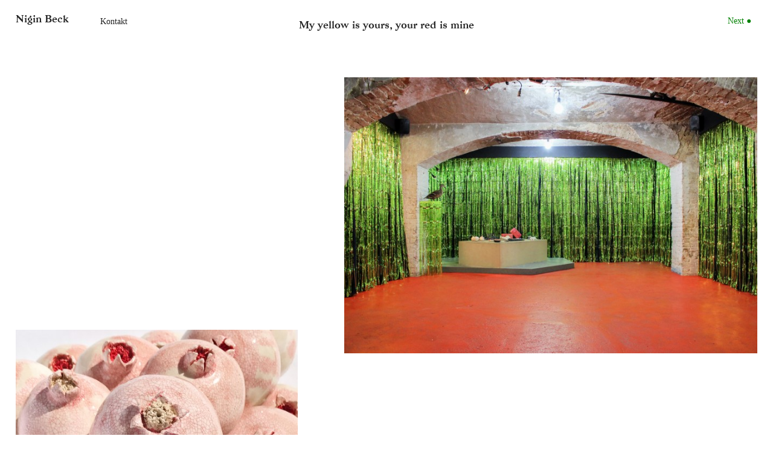

--- FILE ---
content_type: text/html; charset=UTF-8
request_url: http://niginbeck.de/my-yellow-is-yours-your-red-is-mine-2017/
body_size: 24477
content:
<!DOCTYPE html>
<html lang="en-US">
<head>
<meta charset="UTF-8">
<meta name="viewport" content="width=device-width, initial-scale=1.0, minimum-scale=1.0, maximum-scale=1.0, user-scalable=no">


<title>Nigin Beck — My yellow is yours, your red is mine &#8211; KW Berlin</title>

<meta name='robots' content='max-image-preview:large' />
<link rel='stylesheet' id='frontend-style-css' href='http://niginbeck.de/wp-content/themes/lay/frontend/assets/css/frontend.style.css?ver=4.1.5' type='text/css' media='all' />
<style id='frontend-style-inline-css' type='text/css'>
/* essential styles that need to be in head */
		html{
			overflow-y: scroll;
			/* needs to be min-height: 100% instead of height: 100%. doing height: 100% can cause a bug when doing scroll in jQuery for html,body  */
			min-height: 100%;
			/* prevent anchor font size from changing when rotating iphone to landscape mode */
			/* also: https://stackoverflow.com/questions/49589861/is-there-a-non-hacky-way-to-prevent-pinch-zoom-on-ios-11-3-safari */
			-webkit-text-size-adjust: none;
			/* prevent overflow while loading */
			overflow-x: hidden!important;
		}
		body{
			background-color: white;
			transition: background-color 300ms ease;
			min-height: 100%;
			margin: 0;
			width: 100%;
		}
		/* lay image opacity css */
		#search-results-region img.setsizes{opacity: 0;}#search-results-region img.lay-gif{opacity: 0;}#search-results-region img.lay-image-original{opacity: 0;}#search-results-region img.carousel-img{opacity: 0;}#search-results-region video{opacity: 0;}#search-results-region img.setsizes.loaded{opacity: 1;}#search-results-region img.lay-gif.loaded{opacity: 1;}#search-results-region img.lay-image-original.loaded{opacity: 1;}#search-results-region img.carousel-img.loaded{opacity: 1;}#search-results-region video.loaded{opacity: 1;}.col img.setsizes{opacity: 0;}.col img.lay-gif{opacity: 0;}.col img.lay-image-original{opacity: 0;}.col img.carousel-img{opacity: 0;}.col video{opacity: 0;}.col img.setsizes.loaded{opacity: 1;}.col img.lay-gif.loaded{opacity: 1;}.col img.lay-image-original.loaded{opacity: 1;}.col img.carousel-img.loaded{opacity: 1;}.col video.loaded{opacity: 1;}.project-arrow img.setsizes{opacity: 0;}.project-arrow img.lay-gif{opacity: 0;}.project-arrow img.lay-image-original{opacity: 0;}.project-arrow img.carousel-img{opacity: 0;}.project-arrow video{opacity: 0;}.project-arrow img.setsizes.loaded{opacity: 1;}.project-arrow img.lay-gif.loaded{opacity: 1;}.project-arrow img.lay-image-original.loaded{opacity: 1;}.project-arrow img.carousel-img.loaded{opacity: 1;}.project-arrow video.loaded{opacity: 1;}.background-image img.setsizes{opacity: 0;}.background-image img.lay-gif{opacity: 0;}.background-image img.lay-image-original{opacity: 0;}.background-image img.carousel-img{opacity: 0;}.background-image video{opacity: 0;}.background-image img.setsizes.loaded{opacity: 1;}.background-image img.lay-gif.loaded{opacity: 1;}.background-image img.lay-image-original.loaded{opacity: 1;}.background-image img.carousel-img.loaded{opacity: 1;}.background-image video.loaded{opacity: 1;}.background-video img.setsizes{opacity: 0;}.background-video img.lay-gif{opacity: 0;}.background-video img.lay-image-original{opacity: 0;}.background-video img.carousel-img{opacity: 0;}.background-video video{opacity: 0;}.background-video img.setsizes.loaded{opacity: 1;}.background-video img.lay-gif.loaded{opacity: 1;}.background-video img.lay-image-original.loaded{opacity: 1;}.background-video img.carousel-img.loaded{opacity: 1;}.background-video video.loaded{opacity: 1;}
		/* lay media query styles */
		@media (min-width: 901px){
			
#custom-phone-grid {
  display: none; }

#footer-custom-phone-grid {
  display: none; }

.cover-region-phone, .cover-region-placeholder-phone {
  display: none; }

.sitetitle.txt .sitetitle-txt-inner {
  margin-top: 0;
  margin-bottom: 0; }

.row._100vh, .row._100vh.empty {
  min-height: 100vh; }
  .row._100vh .row-inner, .row._100vh .column-wrap:not(.stack-wrap), .row._100vh.empty .row-inner, .row._100vh.empty .column-wrap:not(.stack-wrap) {
    min-height: 100vh; }

nav.laynav li {
  display: inline-block; }

nav.laynav {
  white-space: nowrap; }

.lay-mobile-icons-wrap {
  display: none;
  white-space: nowrap; }

.mobile-title {
  display: none; }

.navbar {
  position: fixed;
  z-index: 10;
  width: 100%;
  -webkit-transform: translateZ(0);
          transform: translateZ(0); }

nav.mobile-nav {
  display: none; }

.sitetitle.txt .sitetitle-txt-inner span, nav.laynav span {
  border-bottom-style: solid; }

html.flexbox .column-wrap {
  display: -webkit-box;
  display: -ms-flexbox;
  display: flex; }

html.flexbox .column-wrap .stack-wrap {
  display: block; }

html.flexbox .col.align-middle {
  -webkit-align-self: center;
  -ms-flex-item-align: center;
      align-self: center;
  position: relative; }

html.flexbox .col.align-top {
  -ms-flex-item-align: start;
      align-self: flex-start; }

html.flexbox .col.align-bottom {
  -ms-flex-item-align: end;
      align-self: flex-end; }

html.no-flexbox .col.align-middle {
  position: relative;
  vertical-align: top; }

html.no-flexbox .col.align-top {
  vertical-align: top; }

html.no-flexbox .col.align-bottom {
  vertical-align: bottom; }

.cover-region {
  position: fixed;
  z-index: 1;
  top: 0;
  left: 0;
  width: 100%;
  height: 100vh;
  will-change: transform; }

.lay-sitewide-background-video-mobile {
  display: none; }

.cover-down-arrow-desktop {
  display: block; }

.cover-down-arrow-phone {
  display: none; }

._100vh :not(.stack-element) > .type-text {
  position: absolute !important;
  margin-left: 0 !important;
  z-index: 1; }

._100vh :not(.stack-element) > .type-text.align-top {
  top: 0; }

._100vh :not(.stack-element) > .type-text.align-middle {
  top: 50%;
  -webkit-transform: translateY(-50%);
      -ms-transform: translateY(-50%);
          transform: translateY(-50%); }

._100vh :not(.stack-element) > .type-text.align-bottom {
  bottom: 0; }

._100vh :not(.stack-element) > .type-html {
  position: absolute !important;
  margin-left: 0 !important;
  z-index: 1; }

._100vh :not(.stack-element) > .type-html.align-top {
  top: 0; }

._100vh :not(.stack-element) > .type-html.align-middle {
  top: 50%;
  -webkit-transform: translateY(-50%);
      -ms-transform: translateY(-50%);
          transform: translateY(-50%); }

._100vh :not(.stack-element) > .type-html.align-bottom {
  bottom: 0; }


			
		}
		@media (max-width: 900px){
			
.hascustomphonegrid #grid {
  display: none; }

.hascustomphonegrid .cover-region-desktop {
  display: none; }

.hascustomphonegrid .cover-region-placeholder-desktop {
  display: none; }

.footer-hascustomphonegrid #footer {
  display: none; }

.tagline {
  display: none; }

body {
  -webkit-box-sizing: border-box;
          box-sizing: border-box; }

.fp-section.row._100vh, .fp-section.row._100vh.empty {
  min-height: 0; }
  .fp-section.row._100vh .row-inner, .fp-section.row._100vh.empty .row-inner {
    min-height: 0 !important; }

.lay-content.nocustomphonegrid #grid .col,
.lay-content.footer-nocustomphonegrid #footer .col,
.lay-content .cover-region-desktop .col {
  width: 100%;
  -webkit-transform: translate(0, 0) !important;
      -ms-transform: translate(0, 0) !important;
          transform: translate(0, 0) !important; }

html.flexbox .lay-content .row._100vh.one-col-row .column-wrap {
  display: -webkit-box;
  display: -ms-flexbox;
  display: flex; }

html.flexbox .lay-content .row._100vh.one-col-row .column-wrap .stack-wrap {
  display: block; }

html.flexbox .lay-content .row._100vh.one-col-row .col.align-middle {
  -webkit-align-self: center;
  -ms-flex-item-align: center;
      align-self: center;
  position: relative; }

html.flexbox .lay-content .row._100vh.one-col-row .col.align-bottom {
  -webkit-align-self: flex-end;
  -ms-flex-item-align: end;
      align-self: flex-end;
  position: relative; }

html.flexbox .lay-content .row._100vh.one-col-row .col.align-top {
  -webkit-align-self: flex-start;
  -ms-flex-item-align: start;
      align-self: flex-start;
  position: relative; }

.lay-content .row {
  -webkit-box-sizing: border-box;
          box-sizing: border-box;
  display: block; }

.lay-content .row:last-child .col:last-child {
  margin-bottom: 0 !important; }

html.flexbox #custom-phone-grid .column-wrap,
html.flexbox #footer-custom-phone-grid .column-wrap {
  display: -webkit-box;
  display: -ms-flexbox;
  display: flex; }

html.flexbox #custom-phone-grid .column-wrap .stack-wrap,
html.flexbox #footer-custom-phone-grid .column-wrap .stack-wrap {
  display: block; }

html.flexbox #custom-phone-grid .col.align-middle,
html.flexbox #footer-custom-phone-grid .col.align-middle {
  -webkit-align-self: center;
  -ms-flex-item-align: center;
      align-self: center;
  position: relative; }

html.flexbox #custom-phone-grid .col.align-top,
html.flexbox #footer-custom-phone-grid .col.align-top {
  -ms-flex-item-align: start;
      align-self: flex-start; }

html.flexbox #custom-phone-grid .col.align-bottom,
html.flexbox #footer-custom-phone-grid .col.align-bottom {
  -ms-flex-item-align: end;
      align-self: flex-end; }

html.no-flexbox #custom-phone-grid .col.align-middle,
html.no-flexbox #footer-custom-phone-grid .col.align-middle {
  position: relative;
  vertical-align: top; }

html.no-flexbox #custom-phone-grid .col.align-top,
html.no-flexbox #footer-custom-phone-grid .col.align-top {
  vertical-align: top; }

html.no-flexbox #custom-phone-grid .col.align-bottom,
html.no-flexbox #footer-custom-phone-grid .col.align-bottom {
  vertical-align: bottom; }

.row-inner {
  -webkit-box-sizing: border-box;
          box-sizing: border-box; }

.title a, .title {
  opacity: 1; }

.sitetitle {
  display: none; }

.navbar {
  display: block;
  top: 0;
  left: 0;
  bottom: auto;
  right: auto;
  width: 100%;
  z-index: 30;
  border-bottom-style: solid;
  border-bottom-width: 1px; }

.mobile-title.image {
  font-size: 0; }

.mobile-title.text {
  line-height: 1;
  display: -webkit-inline-box;
  display: -ms-inline-flexbox;
  display: inline-flex; }
  .mobile-title.text > span {
    -ms-flex-item-align: center;
        align-self: center; }

.mobile-title {
  z-index: 31;
  display: inline-block;
  -webkit-box-sizing: border-box;
          box-sizing: border-box; }
  .mobile-title img {
    -webkit-box-sizing: border-box;
            box-sizing: border-box;
    height: 100%; }

nav.primary, nav.second_menu, nav.third_menu, nav.fourth_menu {
  display: none; }

body.mobile-menu-style_desktop_menu .burger-wrap,
body.mobile-menu-style_desktop_menu .mobile-menu-close-custom {
  display: none; }

body.mobile-menu-style_desktop_menu nav.mobile-nav {
  z-index: 35;
  line-height: 1;
  white-space: nowrap; }
  body.mobile-menu-style_desktop_menu nav.mobile-nav li {
    vertical-align: top; }
  body.mobile-menu-style_desktop_menu nav.mobile-nav li:last-child {
    margin-right: 0 !important;
    margin-bottom: 0 !important; }
  body.mobile-menu-style_desktop_menu nav.mobile-nav ul {
    list-style-type: none;
    margin: 0;
    padding: 0;
    font-size: 0; }
  body.mobile-menu-style_desktop_menu nav.mobile-nav a {
    text-decoration: none; }
  body.mobile-menu-style_desktop_menu nav.mobile-nav span {
    border-bottom-style: solid;
    border-bottom-width: 0; }

.html5video .html5video-customplayicon {
  max-width: 100px; }

.cover-enabled-on-phone .cover-region {
  position: fixed;
  z-index: 1;
  top: 0;
  left: 0;
  width: 100%;
  min-height: 100vh;
  will-change: transform; }

.cover-disabled-on-phone .cover-region-placeholder {
  display: none; }

.lay-sitewide-background-video {
  display: none; }

.cover-down-arrow-desktop {
  display: none; }

.cover-down-arrow-phone {
  display: block; }

.hascustomphonegrid ._100vh :not(.stack-element) > .col.type-text {
  position: absolute !important;
  margin-left: 0 !important;
  z-index: 1; }

.hascustomphonegrid ._100vh :not(.stack-element) > .col.type-text.align-top {
  top: 0; }

.hascustomphonegrid ._100vh :not(.stack-element) > .col.type-text.align-middle {
  top: 50%;
  -webkit-transform: translateY(-50%);
      -ms-transform: translateY(-50%);
          transform: translateY(-50%); }

.hascustomphonegrid ._100vh :not(.stack-element) > .col.type-text.align-bottom {
  bottom: 0; }

.hascustomphonegrid ._100vh :not(.stack-element) > .col.type-html {
  position: absolute !important;
  margin-left: 0 !important;
  z-index: 1; }

.hascustomphonegrid ._100vh :not(.stack-element) > .col.type-html.align-top {
  top: 0; }

.hascustomphonegrid ._100vh :not(.stack-element) > .col.type-html.align-middle {
  top: 50%;
  -webkit-transform: translateY(-50%);
      -ms-transform: translateY(-50%);
          transform: translateY(-50%); }

.hascustomphonegrid ._100vh :not(.stack-element) > .col.type-html.align-bottom {
  bottom: 0; }

body.mobile-menu-style_1.mobile-menu-has-animation.mobile-menu-animation-possible.animate-mobile-menu nav.mobile-nav {
  -webkit-transition: -webkit-transform 300ms cubic-bezier(0.52, 0.16, 0.24, 1);
  transition: -webkit-transform 300ms cubic-bezier(0.52, 0.16, 0.24, 1);
  -o-transition: transform 300ms cubic-bezier(0.52, 0.16, 0.24, 1);
  transition: transform 300ms cubic-bezier(0.52, 0.16, 0.24, 1);
  transition: transform 300ms cubic-bezier(0.52, 0.16, 0.24, 1), -webkit-transform 300ms cubic-bezier(0.52, 0.16, 0.24, 1); }

body.mobile-menu-style_1 nav.mobile-nav::-webkit-scrollbar {
  display: none; }

body.mobile-menu-style_1 nav.mobile-nav {
  -webkit-transform: translateY(-99999px);
      -ms-transform: translateY(-99999px);
          transform: translateY(-99999px);
  overflow-y: scroll;
  -webkit-overflow-scrolling: touch;
  white-space: normal;
  width: 100%;
  top: 0;
  left: 0;
  bottom: auto; }
  body.mobile-menu-style_1 nav.mobile-nav .current-menu-item {
    opacity: 1; }
  body.mobile-menu-style_1 nav.mobile-nav li {
    display: block;
    margin-right: 0;
    margin-bottom: 0;
    padding: 0; }
    body.mobile-menu-style_1 nav.mobile-nav li a {
      display: block;
      opacity: 1;
      border-bottom-style: solid;
      border-bottom-width: 1px;
      -webkit-transition: background-color 200ms ease;
      -o-transition: background-color 200ms ease;
      transition: background-color 200ms ease;
      margin: 0; }
    body.mobile-menu-style_1 nav.mobile-nav li a:hover {
      opacity: 1; }
    body.mobile-menu-style_1 nav.mobile-nav li a .span-wrap {
      border-bottom: none; }
    body.mobile-menu-style_1 nav.mobile-nav li a:hover .span-wrap {
      border-bottom: none; }

body.mobile-menu-style_2.mobile-menu-has-animation.mobile-menu-animation-possible nav.mobile-nav {
  -webkit-transition: -webkit-transform 500ms cubic-bezier(0.52, 0.16, 0.24, 1);
  transition: -webkit-transform 500ms cubic-bezier(0.52, 0.16, 0.24, 1);
  -o-transition: transform 500ms cubic-bezier(0.52, 0.16, 0.24, 1);
  transition: transform 500ms cubic-bezier(0.52, 0.16, 0.24, 1);
  transition: transform 500ms cubic-bezier(0.52, 0.16, 0.24, 1), -webkit-transform 500ms cubic-bezier(0.52, 0.16, 0.24, 1); }

body.mobile-menu-style_2 .laynav .burger-wrap {
  position: absolute;
  right: 0;
  top: 0; }

body.mobile-menu-style_2 nav.mobile-nav.active {
  -webkit-transform: translateX(0);
      -ms-transform: translateX(0);
          transform: translateX(0); }

body.mobile-menu-style_2 nav.mobile-nav::-webkit-scrollbar {
  display: none; }

body.mobile-menu-style_2 nav.mobile-nav {
  -webkit-box-sizing: border-box;
          box-sizing: border-box;
  z-index: 35;
  top: 0;
  height: 100vh;
  overflow-y: scroll;
  -webkit-overflow-scrolling: touch;
  white-space: normal;
  width: 100%;
  -webkit-transform: translateX(100%);
      -ms-transform: translateX(100%);
          transform: translateX(100%); }
  body.mobile-menu-style_2 nav.mobile-nav li a {
    display: block;
    margin: 0;
    -webkit-box-sizing: border-box;
            box-sizing: border-box;
    width: 100%; }

body.mobile-menu-style_3.mobile-menu-has-animation.mobile-menu-animation-possible .mobile-nav ul {
  opacity: 0;
  -webkit-transition: opacity 300ms cubic-bezier(0.52, 0.16, 0.24, 1) 200ms;
  -o-transition: opacity 300ms cubic-bezier(0.52, 0.16, 0.24, 1) 200ms;
  transition: opacity 300ms cubic-bezier(0.52, 0.16, 0.24, 1) 200ms; }

body.mobile-menu-style_3.mobile-menu-has-animation.mobile-menu-animation-possible.mobile-menu-open .mobile-nav ul {
  opacity: 1; }

body.mobile-menu-style_3.mobile-menu-has-animation.mobile-menu-animation-possible nav.mobile-nav {
  -webkit-transition: height 500ms cubic-bezier(0.52, 0.16, 0.24, 1);
  -o-transition: height 500ms cubic-bezier(0.52, 0.16, 0.24, 1);
  transition: height 500ms cubic-bezier(0.52, 0.16, 0.24, 1); }

body.mobile-menu-style_3 nav.mobile-nav.active {
  -webkit-transform: translateX(0);
      -ms-transform: translateX(0);
          transform: translateX(0); }

body.mobile-menu-style_3 nav.mobile-nav::-webkit-scrollbar {
  display: none; }

body.mobile-menu-style_3 nav.mobile-nav {
  width: 100%;
  height: 0;
  -webkit-box-sizing: border-box;
          box-sizing: border-box;
  z-index: 33;
  overflow-y: scroll;
  -webkit-overflow-scrolling: touch;
  white-space: normal;
  width: 100%; }
  body.mobile-menu-style_3 nav.mobile-nav li a {
    display: block;
    margin: 0;
    -webkit-box-sizing: border-box;
            box-sizing: border-box;
    width: 100%; }

/**
 * Toggle Switch Globals
 *
 * All switches should take on the class `c-hamburger` as well as their
 * variant that will give them unique properties. This class is an overview
 * class that acts as a reset for all versions of the icon.
 */
.mobile-menu-style_1 .burger-wrap,
.mobile-menu-style_3 .burger-wrap {
  z-index: 33; }

.lay-mobile-icons-wrap {
  z-index: 33;
  top: 0;
  right: 0;
  vertical-align: top; }

.burger-wrap {
  padding-left: 10px;
  font-size: 0;
  -webkit-box-sizing: border-box;
          box-sizing: border-box;
  display: inline-block;
  cursor: pointer;
  vertical-align: top; }

.burger-inner {
  position: relative; }

.burger-default {
  border-radius: 0;
  overflow: hidden;
  margin: 0;
  padding: 0;
  width: 25px;
  height: 20px;
  font-size: 0;
  -webkit-appearance: none;
  -moz-appearance: none;
  appearance: none;
  -webkit-box-shadow: none;
          box-shadow: none;
  border-radius: none;
  border: none;
  cursor: pointer;
  background-color: transparent; }

.burger-default:focus {
  outline: none; }

.burger-default span {
  display: block;
  position: absolute;
  left: 0;
  right: 0;
  background-color: #000; }

.default .burger-default span {
  height: 2px;
  top: 9px; }

.default .burger-default span::before,
.default .burger-default span::after {
  height: 2px; }

.default .burger-default span::before {
  top: -8px; }

.default .burger-default span::after {
  bottom: -8px; }

.default_thin .burger-default span {
  height: 1px;
  top: 9px; }

.default_thin .burger-default span::before,
.default_thin .burger-default span::after {
  height: 1px; }

.default_thin .burger-default span::before {
  top: -7px; }

.default_thin .burger-default span::after {
  bottom: -7px; }

.burger-default span::before,
.burger-default span::after {
  position: absolute;
  display: block;
  left: 0;
  width: 100%;
  background-color: #000;
  content: ""; }

/**
 * Style 2
 *
 * Hamburger to "x" (htx). Takes on a hamburger shape, bars slide
 * down to center and transform into an "x".
 */
.burger-has-animation .burger-default {
  -webkit-transition: background 0.2s;
  -o-transition: background 0.2s;
  transition: background 0.2s; }

.burger-has-animation .burger-default span {
  -webkit-transition: background-color 0.2s 0s;
  -o-transition: background-color 0.2s 0s;
  transition: background-color 0.2s 0s; }

.burger-has-animation .burger-default span::before,
.burger-has-animation .burger-default span::after {
  -webkit-transition-timing-function: cubic-bezier(0.04, 0.04, 0.12, 0.96);
       -o-transition-timing-function: cubic-bezier(0.04, 0.04, 0.12, 0.96);
          transition-timing-function: cubic-bezier(0.04, 0.04, 0.12, 0.96);
  -webkit-transition-duration: 0.2s, 0.2s;
       -o-transition-duration: 0.2s, 0.2s;
          transition-duration: 0.2s, 0.2s;
  -webkit-transition-delay: 0.2s, 0s;
       -o-transition-delay: 0.2s, 0s;
          transition-delay: 0.2s, 0s; }

.burger-has-animation .burger-default span::before {
  transition-property: top, -webkit-transform;
  -o-transition-property: top, transform;
  transition-property: top, transform;
  transition-property: top, transform, -webkit-transform;
  -webkit-transition-property: top, -webkit-transform; }

.burger-has-animation .burger-default span::after {
  transition-property: bottom, -webkit-transform;
  -o-transition-property: bottom, transform;
  transition-property: bottom, transform;
  transition-property: bottom, transform, -webkit-transform;
  -webkit-transition-property: bottom, -webkit-transform; }

.burger-has-animation .burger-default.active span::before,
.burger-has-animation .burger-default.active span::after {
  -webkit-transition-delay: 0s, 0.2s;
       -o-transition-delay: 0s, 0.2s;
          transition-delay: 0s, 0.2s; }

/* active state, i.e. menu open */
.burger-default.active span {
  background-color: transparent !important; }

.burger-default.active span::before {
  -webkit-transform: rotate(45deg);
      -ms-transform: rotate(45deg);
          transform: rotate(45deg);
  top: 0; }

.burger-default.active span::after {
  -webkit-transform: rotate(-45deg);
      -ms-transform: rotate(-45deg);
          transform: rotate(-45deg);
  bottom: 0; }

.mobile-menu-icon {
  z-index: 31; }

.mobile-menu-icon {
  cursor: pointer; }

.burger-custom-wrap-close {
  display: none; }

body.mobile-menu-style_2 .mobile-nav .burger-custom-wrap-close {
  display: inline-block; }

body.mobile-menu-style_2 .burger-custom-wrap-open {
  display: inline-block; }

body.mobile-menu-open.mobile-menu-style_3 .burger-custom-wrap-close,
body.mobile-menu-open.mobile-menu-style_1 .burger-custom-wrap-close {
  display: inline-block; }

body.mobile-menu-open.mobile-menu-style_3 .burger-custom-wrap-open,
body.mobile-menu-open.mobile-menu-style_1 .burger-custom-wrap-open {
  display: none; }

/**
 * Toggle Switch Globals
 *
 * All switches should take on the class `c-hamburger` as well as their
 * variant that will give them unique properties. This class is an overview
 * class that acts as a reset for all versions of the icon.
 */
body.mobile_menu_bar_not_hidden .burger-wrap-new {
  padding-right: 5px; }

body.mobile_menu_bar_not_hidden .lay-mobile-icons-wrap.contains-cart-icon .burger-wrap-new {
  padding-top: 6px; }

.burger-wrap-new.burger-wrap {
  padding-left: 5px;
  padding-right: 5px; }

.lay-mobile-icons-wrap.contains-cart-icon.custom-burger .lay-cart-icon-wrap {
  padding-top: 0; }

.burger-new {
  border-radius: 0;
  overflow: hidden;
  margin: 0;
  padding: 0;
  width: 30px;
  height: 30px;
  font-size: 0;
  -webkit-appearance: none;
  -moz-appearance: none;
  appearance: none;
  -webkit-box-shadow: none;
          box-shadow: none;
  border-radius: none;
  border: none;
  cursor: pointer;
  background-color: transparent; }

.burger-new:focus {
  outline: none; }

.burger-new .bread-top,
.burger-new .bread-bottom {
  -webkit-transform: none;
      -ms-transform: none;
          transform: none;
  z-index: 4;
  position: absolute;
  z-index: 3;
  top: 0;
  left: 0;
  width: 30px;
  height: 30px; }

.burger-has-animation .bread-top,
.burger-has-animation .bread-bottom {
  -webkit-transition: -webkit-transform 0.1806s cubic-bezier(0.04, 0.04, 0.12, 0.96);
  transition: -webkit-transform 0.1806s cubic-bezier(0.04, 0.04, 0.12, 0.96);
  -o-transition: transform 0.1806s cubic-bezier(0.04, 0.04, 0.12, 0.96);
  transition: transform 0.1806s cubic-bezier(0.04, 0.04, 0.12, 0.96);
  transition: transform 0.1806s cubic-bezier(0.04, 0.04, 0.12, 0.96), -webkit-transform 0.1806s cubic-bezier(0.04, 0.04, 0.12, 0.96); }

.burger-has-animation .bread-crust-bottom,
.burger-has-animation .bread-crust-top {
  -webkit-transition: -webkit-transform 0.1596s cubic-bezier(0.52, 0.16, 0.52, 0.84) 0.1008s;
  transition: -webkit-transform 0.1596s cubic-bezier(0.52, 0.16, 0.52, 0.84) 0.1008s;
  -o-transition: transform 0.1596s cubic-bezier(0.52, 0.16, 0.52, 0.84) 0.1008s;
  transition: transform 0.1596s cubic-bezier(0.52, 0.16, 0.52, 0.84) 0.1008s;
  transition: transform 0.1596s cubic-bezier(0.52, 0.16, 0.52, 0.84) 0.1008s, -webkit-transform 0.1596s cubic-bezier(0.52, 0.16, 0.52, 0.84) 0.1008s; }

.burger-has-animation .burger-new.active .bread-top, .burger-has-animation .burger-new.active .bread-bottom {
  -webkit-transition: -webkit-transform 0.3192s cubic-bezier(0.04, 0.04, 0.12, 0.96) 0.1008s;
  transition: -webkit-transform 0.3192s cubic-bezier(0.04, 0.04, 0.12, 0.96) 0.1008s;
  -o-transition: transform 0.3192s cubic-bezier(0.04, 0.04, 0.12, 0.96) 0.1008s;
  transition: transform 0.3192s cubic-bezier(0.04, 0.04, 0.12, 0.96) 0.1008s;
  transition: transform 0.3192s cubic-bezier(0.04, 0.04, 0.12, 0.96) 0.1008s, -webkit-transform 0.3192s cubic-bezier(0.04, 0.04, 0.12, 0.96) 0.1008s; }

.burger-has-animation .burger-new.active .bread-crust-bottom, .burger-has-animation .burger-new.active .bread-crust-top {
  -webkit-transition: -webkit-transform 0.1806s cubic-bezier(0.04, 0.04, 0.12, 0.96);
  transition: -webkit-transform 0.1806s cubic-bezier(0.04, 0.04, 0.12, 0.96);
  -o-transition: transform 0.1806s cubic-bezier(0.04, 0.04, 0.12, 0.96);
  transition: transform 0.1806s cubic-bezier(0.04, 0.04, 0.12, 0.96);
  transition: transform 0.1806s cubic-bezier(0.04, 0.04, 0.12, 0.96), -webkit-transform 0.1806s cubic-bezier(0.04, 0.04, 0.12, 0.96); }

.burger-new .bread-crust-top,
.burger-new .bread-crust-bottom {
  display: block;
  width: 17px;
  height: 1px;
  background: #000;
  position: absolute;
  left: 7px;
  z-index: 1; }

.bread-crust-top {
  top: 14px;
  -webkit-transform: translateY(-3px);
      -ms-transform: translateY(-3px);
          transform: translateY(-3px); }

.bread-crust-bottom {
  bottom: 14px;
  -webkit-transform: translateY(3px);
      -ms-transform: translateY(3px);
          transform: translateY(3px); }

.burger-new.active .bread-top {
  -webkit-transform: rotate(45deg);
      -ms-transform: rotate(45deg);
          transform: rotate(45deg); }

.burger-new.active .bread-crust-bottom {
  -webkit-transform: none;
      -ms-transform: none;
          transform: none; }

.burger-new.active .bread-bottom {
  -webkit-transform: rotate(-45deg);
      -ms-transform: rotate(-45deg);
          transform: rotate(-45deg); }

.burger-new.active .bread-crust-top {
  -webkit-transform: none;
      -ms-transform: none;
          transform: none; }

.cover-disabled-on-phone .cover-region-desktop._100vh._100vh-not-set-by-user {
  min-height: 0 !important; }
  .cover-disabled-on-phone .cover-region-desktop._100vh._100vh-not-set-by-user .cover-inner._100vh {
    min-height: 0 !important; }
  .cover-disabled-on-phone .cover-region-desktop._100vh._100vh-not-set-by-user .row._100vh {
    min-height: 0 !important; }
  .cover-disabled-on-phone .cover-region-desktop._100vh._100vh-not-set-by-user .row-inner._100vh {
    min-height: 0 !important; }
  .cover-disabled-on-phone .cover-region-desktop._100vh._100vh-not-set-by-user .column-wrap._100vh {
    min-height: 0 !important; }

.lay-thumbnailgrid-tagfilter {
  white-space: nowrap;
  overflow-x: scroll;
  -webkit-box-sizing: border-box;
          box-sizing: border-box;
  -webkit-overflow-scrolling: touch; }

.lay-thumbnailgrid-tagfilter::-webkit-scrollbar {
  display: none; }

.lay-thumbnailgrid-filter {
  white-space: nowrap;
  overflow-x: scroll;
  -webkit-box-sizing: border-box;
          box-sizing: border-box;
  -webkit-overflow-scrolling: touch; }

.lay-thumbnailgrid-filter::-webkit-scrollbar {
  display: none; }


			
		}

					/* default text format "Default" */
					.lay-textformat-parent > *, ._Default, ._Default_no_spaces{
						font-family:times new roman,times,serif;color:#232323;letter-spacing:0em;line-height:1.3;font-weight:100;text-transform:none;font-style:normal;text-decoration: none;padding: 0;text-indent:0em;border-bottom: none;text-align:left;
					}.lay-textformat-parent > *, ._Default, ._Default_no_spaces{
						font-family:times new roman,times,serif;color:#232323;letter-spacing:0em;line-height:1.3;font-weight:100;text-transform:none;font-style:normal;text-decoration: none;padding: 0;text-indent:0em;border-bottom: none;text-align:left;
					}
					.lay-textformat-parent > *:last-child, ._Default:last-child{
						margin-bottom: 0;
					}
					@media (min-width: 901px){
						.lay-textformat-parent > *, ._Default{
							font-size:1.1vw;margin:0px 0 1vw 0;
						}
						._Default_no_spaces{
							font-size:1.1vw;
						}
						.lay-textformat-parent > *:last-child, ._Default:last-child{
							margin-bottom: 0;
						}
					}
					@media (max-width: 900px){
						.lay-textformat-parent > *, ._Default{
							font-size:15px;margin:20px 0 0px 0;
						}
						._Default_no_spaces{
							font-size:15px;
						}
						.lay-textformat-parent > *:last-child, ._Default:last-child{
							margin-bottom: 0;
						}
					}._caption, ._caption_no_spaces{font-family:times new roman,times,serif;color:#232323;letter-spacing:0.025em;line-height:1.2;font-weight:100;text-transform:none;font-style:normal;text-decoration: none;padding: 0;text-indent:0em;border-bottom: none;text-align:left;}@media (min-width: 901px){
						._caption{font-size:0.9vw;margin:0px 0 1vw 0;}
						._caption:last-child{
							margin-bottom: 0;
						}
						._caption_no_spaces{font-size:0.9vw;}
					}@media (max-width: 900px){
						._caption{font-size:13px;margin:20px 0 0px 0;}
						._caption:last-child{
							margin-bottom: 0;
						}
						._caption_no_spaces{font-size:13px;}
					}._bagnard, ._bagnard_no_spaces{font-family:bagnard-webfont;color:#232323;letter-spacing:0em;line-height:1.2;font-weight:100;text-transform:none;font-style:normal;text-decoration: none;padding: 0;text-indent:0em;border-bottom: none;text-align:left;}@media (min-width: 901px){
						._bagnard{font-size:1.3vw;margin:0px 0 2vw 0;}
						._bagnard:last-child{
							margin-bottom: 0;
						}
						._bagnard_no_spaces{font-size:1.3vw;}
					}@media (max-width: 900px){
						._bagnard{font-size:20px;margin:20px 0 0px 0;}
						._bagnard:last-child{
							margin-bottom: 0;
						}
						._bagnard_no_spaces{font-size:20px;}
					}
/* customizer css */
            .thumb .thumbnail-tags{opacity: 1;}.thumb .thumbnail-tags { margin-top:0px; }.thumb .thumbnail-tags { margin-bottom:0px; }.thumb .thumbnail-tags { text-align:left; }.thumb .thumbnail-tags { line-height:1.3; }.thumb .title, .thumb .thumbnail-tags{
                -webkit-transition: all 400ms ease-out;
                -moz-transition: all 400ms ease-out;
                transition: all 400ms ease-out;
            }.title{opacity: 1;}.title { text-align:left; }.below-image .title { margin-top:5px; }.above-image .title { margin-bottom:5px; }.title { line-height:1.3; }.titlewrap-on-image{}.thumb .descr{
                -webkit-transition: all 400ms ease-out;
                -moz-transition: all 400ms ease-out;
                transition: all 400ms ease-out;
            }.thumb .descr{opacity: 1;}.thumb .descr { margin-top:0px; }.thumb .descr { margin-bottom:0px; }.thumb .ph{
                transition: -webkit-filter 400ms ease-out;
            }.project-arrow { font-family:times new roman,times,serif; }.project-arrow { font-size:1.1vw; }.project-arrow { font-weight:100; }.project-arrow { letter-spacing:0em; }.project-arrow { color:#232323; }.project-arrow{opacity: 1;}.no-touchdevice .project-arrow:hover{opacity: 1;}.project-arrow.top { top:1.25vw; }.project-arrow.bottom { bottom:1.25vw; }.project-arrow.pa-prev { left:2vw; }.project-arrow.pa-next { right:2vw; }.no-touchdevice .project-arrow:hover { color:#008000; }.project-arrow { padding:10px; }body, .hascover #footer-region, .cover-content, .cover-region { background-color:#ffffff; }.lay-textformat-parent a, a.projectlink .lay-textformat-parent>*, .lay-carousel-sink .single-caption-inner a { color:#008000; }.lay-textformat-parent a, a.projectlink .lay-textformat-parent>*, .lay-carousel-sink .single-caption-inner a { border-bottom-width:0px; }.lay-thumbnailgrid-filter { margin-bottom:20px; }.lay-thumbnailgrid-filter-anchor { margin-right:0.5em; }.lay-thumbnailgrid-filter-anchor{opacity: 0.5;}.lay-thumbnailgrid-filter-anchor.lay-filter-active{opacity: 1;}@media (hover) {.lay-thumbnailgrid-filter-anchor:hover}{opacity: 1;}.lay-thumbnailgrid-tagfilter { margin-bottom:20px; }.tag-bubble { margin:4px; }.lay-thumbnailgrid-tagfilter { margin-left:-4px; }.tag-bubble { background-color:#eeeeee; }.tag-bubble { border-radius:100px; }@media (hover) {.tag-bubble:hover, .tag-bubble.lay-tag-active} { background-color:#d0d0d0; }.search-view { background-color:rgba(255,255,255,0.85); }input#search-query::selection { background:#f5f5f5; }.close-search { color:#000000; }input#search-query::placeholder { color:#ccc; }input#search-query { color:#000; }.suggest-item { color:#aaa; }@media (hover) {.suggest-item:hover} { color:#000; }.search-view{ -webkit-backdrop-filter: saturate(180%) blur(10px);
            backdrop-filter: saturate(180%) blur(10px); }
            @media (min-width: 901px){.sitetitle-txt-inner { font-size:1.3vw; }.sitetitle-txt-inner { font-weight:400; }.sitetitle-txt-inner { letter-spacing:0em; }.sitetitle-txt-inner { color:#232323; }.sitetitle-txt-inner { font-family:bagnard-webfont; }.sitetitle-txt-inner { text-align:left; }.sitetitle { top:1.89vw; }.sitetitle { left:2%; }.sitetitle { right:5%; }.sitetitle { bottom:16px; }.sitetitle img { width:20vw; }.sitetitle{opacity: 1;}.sitetitle{bottom: auto; right: auto;}.sitetitle{position: fixed;}.sitetitle{display: inline-block;}.sitetitle.txt .sitetitle-txt-inner span { border-bottom-width:0px; }.sitetitle.img { text-align:left; }.no-touchdevice .sitetitle.txt:hover .sitetitle-txt-inner span, .no-touchdevice .sitetitle:hover .tagline { color:#008000; }.no-touchdevice .sitetitle:hover{opacity: 1;}.no-touchdevice .sitetitle.txt:hover .sitetitle-txt-inner span { border-bottom-width:0px; }.tagline { margin-top:5px; }.tagline{opacity: 1;}nav.primary{display: inline-block;}nav.primary { left:13%; }nav.primary { right:5%; }nav.primary { bottom:16px; }nav.primary li { margin-right:20px; }nav.primary{position: fixed;}nav.primary a{opacity: 1;}nav.laynav.primary li{display: inline-block;}nav.primary { top:2vw; }nav.primary{bottom: auto; right: auto;}nav.primary a span { border-bottom-width:0px; }nav.laynav .current-menu-item>a { color:#232323; }nav.laynav .current-menu-item>a { font-weight:100; }nav.laynav .current-menu-item>a span { border-bottom-color:#232323; }nav.laynav .current-menu-item>a span { border-bottom-width:0px; }nav.laynav .current-menu-item>a{opacity: 1;}nav.laynav .current_page_item>a { color:#232323; }nav.laynav .current_page_item>a { font-weight:100; }nav.laynav .current_page_item>a span { border-bottom-color:#232323; }nav.laynav .current_page_item>a span { border-bottom-width:0px; }nav.laynav .current_page_item>a{opacity: 1;}nav.laynav .current-menu-parent>a { color:#232323; }nav.laynav .current-menu-parent>a { font-weight:100; }nav.laynav .current-menu-parent>a span { border-bottom-color:#232323; }nav.laynav .current-menu-parent>a span { border-bottom-width:0px; }nav.laynav .current-menu-parent>a{opacity: 1;}nav.laynav .current-menu-ancestor>a { color:#232323; }nav.laynav .current-menu-ancestor>a { font-weight:100; }nav.laynav .current-menu-ancestor>a span { border-bottom-color:#232323; }nav.laynav .current-menu-ancestor>a span { border-bottom-width:0px; }nav.laynav .current-menu-ancestor>a{opacity: 1;}.no-touchdevice nav.laynav a:hover { color:#232323; }.no-touchdevice nav.laynav a:hover span { border-bottom-color:#232323; }nav.laynav a:hover span{border-bottom-color: transparent;}.no-touchdevice nav.laynav a:hover{opacity: 1;}.laynav.desktop-nav.arrangement-horizontal .sub-menu{ left:-10px; padding:10px; }.laynav.desktop-nav.arrangement-vertical .sub-menu{ padding-left:10px; padding-right:10px; }.laynav.desktop-nav.arrangement-horizontal.submenu-type-vertical .menu-item-has-children .sub-menu li a{ padding-bottom: 4px; }.laynav.desktop-nav.arrangement-horizontal.submenu-type-horizontal .menu-item-has-children .sub-menu li{ margin-right: 4px; }.laynav.desktop-nav.arrangement-vertical .menu-item-has-children .sub-menu li{ margin-bottom: 4px; }.laynav.desktop-nav.arrangement-horizontal.show-submenu-on-hover.position-top .menu-item-has-children:hover { padding-bottom:0px; }.laynav.desktop-nav.arrangement-horizontal.show-submenu-on-click.position-top .menu-item-has-children.show-submenu-desktop { padding-bottom:0px; }.laynav.desktop-nav.arrangement-horizontal.show-submenu-on-hover.position-not-top .menu-item-has-children:hover { padding-top:0px; }.laynav.desktop-nav.arrangement-horizontal.show-submenu-on-click.position-not-top .menu-item-has-children.show-submenu-desktop { padding-top:0px; }.laynav.desktop-nav.arrangement-vertical .sub-menu { padding-top:0px; }.laynav.desktop-nav.arrangement-vertical .sub-menu { padding-bottom:0px; }.navbar{ top:0; bottom: auto; }.navbar { height:60px; }.navbar{display: none;}.navbar { background-color:rgba(255,255,255,0.9); }.navbar { border-color:#cccccc; }.no-touchdevice .lay-textformat-parent a:hover, .no-touchdevice a.projectlink .lay-textformat-parent>*:hover, .no-touchdevice .lay-carousel-sink .single-caption-inner a:hover { color:#000000; }.no-touchdevice .lay-textformat-parent a:hover, .no-touchdevice a.projectlink .lay-textformat-parent>*:hover, .no-touchdevice .lay-carousel-sink .single-caption-inner a:hover { border-bottom-width:0px; }.no-touchdevice .lay-textformat-parent a:hover, .no-touchdevice a.projectlink .lay-textformat-parent>*:hover, .no-touchdevice .lay-carousel-sink .single-caption-inner a:hover{opacity: 1;}input#search-query, .suggest-item { font-family:times new roman,times,serif; }}
            @media (max-width: 900px){.project-arrow{display: block;}.lay-content.nocustomphonegrid #grid .col, .lay-content.footer-nocustomphonegrid #footer .col { margin-bottom:5%; }.lay-content.nocustomphonegrid .cover-region .col { margin-bottom:5%; }.lay-content.nocustomphonegrid #grid .row.empty._100vh, .lay-content.footer-nocustomphonegrid #footer .row.empty._100vh { margin-bottom:5%; }.lay-content.nocustomphonegrid #grid .row.has-background, .lay-content.footer-nocustomphonegrid #footer .row.has-background { margin-bottom:5%; }.lay-content.nocustomphonegrid.hascover #grid { padding-top:5%; }.lay-content.nocustomphonegrid #grid .row, .lay-content.nocustomphonegrid .cover-region-desktop .row, .lay-content.footer-nocustomphonegrid #footer .row { padding-left:10vw; }.lay-content.nocustomphonegrid #grid .row, .lay-content.nocustomphonegrid .cover-region-desktop .row, .lay-content.footer-nocustomphonegrid #footer .row { padding-right:10vw; }.lay-content.nocustomphonegrid #grid { padding-bottom:5vw; }.lay-content.nocustomphonegrid #grid { padding-top:5vw; }.nocustomphonegrid .cover-region .column-wrap { padding-top:5vw; }.lay-content.footer-nocustomphonegrid #footer { padding-bottom:5vw; }.lay-content.footer-nocustomphonegrid #footer { padding-top:5vw; }}
/* customizer css mobile menu */
            @media (max-width: 900px){nav.mobile-nav{position: fixed;}.navbar, .lay-mobile-icons-wrap{position: fixed;}.mobile-title.image img { height:30px; }.mobile-title.text { font-family:times new roman,times,serif; }.mobile-title.text { font-size:15px; }.mobile-title.text { font-weight:100; }.mobile-title.text { color:#232323; }.mobile-title.text { letter-spacing:0em; }.mobile-title{position:fixed;}.mobile-title { top:12px; }.mobile-title{width: 100%}.navbar{
                text-align: center;
            }
            .mobile-title{
                text-align:center; padding: 0 44px;
            }
            .mobile-title.text > span{
                margin: 0 auto;
            }.burger-wrap{padding-top:10px;}.lay-mobile-icons-wrap{padding-right:10px;}.laynav .burger-wrap{padding-right:7px;}.lay-cart-icon-wrap{padding-top:8px;}.lay-cart-icon-wrap{padding-left:10px;}.lay-cart-icon-wrap{height:42px;}.burger-wrap{height:40px;}.burger-custom{width:25px;}.mobile-menu-close-custom{width:25px;}body{padding-top:40px;}.cover-enabled-on-phone .cover-region{top:40px;}
            .row.first-row._100vh{
                min-height: calc(100vh - 40px)!important;
            }
            /* iphone (iphone with homebutton) safari */
            html.is-iphone.is-safari .row.first-row._100vh{
                min-height: calc(100vh - 75px - 40px)!important;
            }
            /* iphonex (iphone without homebutton) safari */
            html.is-iphonex.is-safari .row.first-row._100vh{
                min-height: calc(100vh - 113px - 40px)!important;
            }
            /* android chrome */
            html.is-android.is-chrome .row.first-row._100vh{
                min-height: calc(100vh - 56px - 40px)!important;
            }
            /* iphonex (iphone without homebutton) chrome */
            html.is-iphonex.is-chrome .row.first-row._100vh{
                min-height: calc(100vh - 109px - 40px)!important;
            }
            /* iphone (iphone with homebutton) chrome */
            html.is-iphone.is-chrome .row.first-row._100vh{
                min-height: calc(100vh - 71px - 40px)!important;
            }
            /* ipad chrome */
            html.is-ipad.is-chrome .row.first-row._100vh{
                min-height: calc(100vh - 75px - 40px)!important;
            }
            /* ipad safari */
            html.is-ipad.is-safari .row.first-row._100vh{
                min-height: calc(100vh - 64px - 40px)!important;
            }
            .row.first-row ._100vh{
                min-height: calc(100vh - 40px)!important;
            }
            /* iphone (iphone with homebutton) safari */
            html.is-iphone.is-safari .row.first-row ._100vh{
                min-height: calc(100vh - 75px - 40px)!important;
            }
            /* iphonex (iphone without homebutton) safari */
            html.is-iphonex.is-safari .row.first-row ._100vh{
                min-height: calc(100vh - 113px - 40px)!important;
            }
            /* android chrome */
            html.is-android.is-chrome .row.first-row ._100vh{
                min-height: calc(100vh - 56px - 40px)!important;
            }
            /* iphonex (iphone without homebutton) chrome */
            html.is-iphonex.is-chrome .row.first-row ._100vh{
                min-height: calc(100vh - 109px - 40px)!important;
            }
            /* iphone (iphone with homebutton) chrome */
            html.is-iphone.is-chrome .row.first-row ._100vh{
                min-height: calc(100vh - 71px - 40px)!important;
            }
            /* ipad chrome */
            html.is-ipad.is-chrome .row.first-row ._100vh{
                min-height: calc(100vh - 75px - 40px)!important;
            }
            /* ipad safari */
            html.is-ipad.is-safari .row.first-row ._100vh{
                min-height: calc(100vh - 64px - 40px)!important;
            }
            .cover-region-phone._100vh{
                min-height: calc(100vh - 40px)!important;
            }
            /* iphone (iphone with homebutton) safari */
            html.is-iphone.is-safari .cover-region-phone._100vh{
                min-height: calc(100vh - 75px - 40px)!important;
            }
            /* iphonex (iphone without homebutton) safari */
            html.is-iphonex.is-safari .cover-region-phone._100vh{
                min-height: calc(100vh - 113px - 40px)!important;
            }
            /* android chrome */
            html.is-android.is-chrome .cover-region-phone._100vh{
                min-height: calc(100vh - 56px - 40px)!important;
            }
            /* iphonex (iphone without homebutton) chrome */
            html.is-iphonex.is-chrome .cover-region-phone._100vh{
                min-height: calc(100vh - 109px - 40px)!important;
            }
            /* iphone (iphone with homebutton) chrome */
            html.is-iphone.is-chrome .cover-region-phone._100vh{
                min-height: calc(100vh - 71px - 40px)!important;
            }
            /* ipad chrome */
            html.is-ipad.is-chrome .cover-region-phone._100vh{
                min-height: calc(100vh - 75px - 40px)!important;
            }
            /* ipad safari */
            html.is-ipad.is-safari .cover-region-phone._100vh{
                min-height: calc(100vh - 64px - 40px)!important;
            }
            .cover-region-phone .cover-inner._100vh{
                min-height: calc(100vh - 40px)!important;
            }
            /* iphone (iphone with homebutton) safari */
            html.is-iphone.is-safari .cover-region-phone .cover-inner._100vh{
                min-height: calc(100vh - 75px - 40px)!important;
            }
            /* iphonex (iphone without homebutton) safari */
            html.is-iphonex.is-safari .cover-region-phone .cover-inner._100vh{
                min-height: calc(100vh - 113px - 40px)!important;
            }
            /* android chrome */
            html.is-android.is-chrome .cover-region-phone .cover-inner._100vh{
                min-height: calc(100vh - 56px - 40px)!important;
            }
            /* iphonex (iphone without homebutton) chrome */
            html.is-iphonex.is-chrome .cover-region-phone .cover-inner._100vh{
                min-height: calc(100vh - 109px - 40px)!important;
            }
            /* iphone (iphone with homebutton) chrome */
            html.is-iphone.is-chrome .cover-region-phone .cover-inner._100vh{
                min-height: calc(100vh - 71px - 40px)!important;
            }
            /* ipad chrome */
            html.is-ipad.is-chrome .cover-region-phone .cover-inner._100vh{
                min-height: calc(100vh - 75px - 40px)!important;
            }
            /* ipad safari */
            html.is-ipad.is-safari .cover-region-phone .cover-inner._100vh{
                min-height: calc(100vh - 64px - 40px)!important;
            }
            .cover-region-phone .row._100vh{
                min-height: calc(100vh - 40px)!important;
            }
            /* iphone (iphone with homebutton) safari */
            html.is-iphone.is-safari .cover-region-phone .row._100vh{
                min-height: calc(100vh - 75px - 40px)!important;
            }
            /* iphonex (iphone without homebutton) safari */
            html.is-iphonex.is-safari .cover-region-phone .row._100vh{
                min-height: calc(100vh - 113px - 40px)!important;
            }
            /* android chrome */
            html.is-android.is-chrome .cover-region-phone .row._100vh{
                min-height: calc(100vh - 56px - 40px)!important;
            }
            /* iphonex (iphone without homebutton) chrome */
            html.is-iphonex.is-chrome .cover-region-phone .row._100vh{
                min-height: calc(100vh - 109px - 40px)!important;
            }
            /* iphone (iphone with homebutton) chrome */
            html.is-iphone.is-chrome .cover-region-phone .row._100vh{
                min-height: calc(100vh - 71px - 40px)!important;
            }
            /* ipad chrome */
            html.is-ipad.is-chrome .cover-region-phone .row._100vh{
                min-height: calc(100vh - 75px - 40px)!important;
            }
            /* ipad safari */
            html.is-ipad.is-safari .cover-region-phone .row._100vh{
                min-height: calc(100vh - 64px - 40px)!important;
            }
            .cover-region-phone .row-inner._100vh{
                min-height: calc(100vh - 40px)!important;
            }
            /* iphone (iphone with homebutton) safari */
            html.is-iphone.is-safari .cover-region-phone .row-inner._100vh{
                min-height: calc(100vh - 75px - 40px)!important;
            }
            /* iphonex (iphone without homebutton) safari */
            html.is-iphonex.is-safari .cover-region-phone .row-inner._100vh{
                min-height: calc(100vh - 113px - 40px)!important;
            }
            /* android chrome */
            html.is-android.is-chrome .cover-region-phone .row-inner._100vh{
                min-height: calc(100vh - 56px - 40px)!important;
            }
            /* iphonex (iphone without homebutton) chrome */
            html.is-iphonex.is-chrome .cover-region-phone .row-inner._100vh{
                min-height: calc(100vh - 109px - 40px)!important;
            }
            /* iphone (iphone with homebutton) chrome */
            html.is-iphone.is-chrome .cover-region-phone .row-inner._100vh{
                min-height: calc(100vh - 71px - 40px)!important;
            }
            /* ipad chrome */
            html.is-ipad.is-chrome .cover-region-phone .row-inner._100vh{
                min-height: calc(100vh - 75px - 40px)!important;
            }
            /* ipad safari */
            html.is-ipad.is-safari .cover-region-phone .row-inner._100vh{
                min-height: calc(100vh - 64px - 40px)!important;
            }
            .cover-region-phone .column-wrap._100vh{
                min-height: calc(100vh - 40px)!important;
            }
            /* iphone (iphone with homebutton) safari */
            html.is-iphone.is-safari .cover-region-phone .column-wrap._100vh{
                min-height: calc(100vh - 75px - 40px)!important;
            }
            /* iphonex (iphone without homebutton) safari */
            html.is-iphonex.is-safari .cover-region-phone .column-wrap._100vh{
                min-height: calc(100vh - 113px - 40px)!important;
            }
            /* android chrome */
            html.is-android.is-chrome .cover-region-phone .column-wrap._100vh{
                min-height: calc(100vh - 56px - 40px)!important;
            }
            /* iphonex (iphone without homebutton) chrome */
            html.is-iphonex.is-chrome .cover-region-phone .column-wrap._100vh{
                min-height: calc(100vh - 109px - 40px)!important;
            }
            /* iphone (iphone with homebutton) chrome */
            html.is-iphone.is-chrome .cover-region-phone .column-wrap._100vh{
                min-height: calc(100vh - 71px - 40px)!important;
            }
            /* ipad chrome */
            html.is-ipad.is-chrome .cover-region-phone .column-wrap._100vh{
                min-height: calc(100vh - 75px - 40px)!important;
            }
            /* ipad safari */
            html.is-ipad.is-safari .cover-region-phone .column-wrap._100vh{
                min-height: calc(100vh - 64px - 40px)!important;
            }
            .row.first-row .col .lay-carousel._100vh{
                min-height: calc(100vh - 40px)!important;
            }
            /* iphone (iphone with homebutton) safari */
            html.is-iphone.is-safari .row.first-row .col .lay-carousel._100vh{
                min-height: calc(100vh - 75px - 40px)!important;
            }
            /* iphonex (iphone without homebutton) safari */
            html.is-iphonex.is-safari .row.first-row .col .lay-carousel._100vh{
                min-height: calc(100vh - 113px - 40px)!important;
            }
            /* android chrome */
            html.is-android.is-chrome .row.first-row .col .lay-carousel._100vh{
                min-height: calc(100vh - 56px - 40px)!important;
            }
            /* iphonex (iphone without homebutton) chrome */
            html.is-iphonex.is-chrome .row.first-row .col .lay-carousel._100vh{
                min-height: calc(100vh - 109px - 40px)!important;
            }
            /* iphone (iphone with homebutton) chrome */
            html.is-iphone.is-chrome .row.first-row .col .lay-carousel._100vh{
                min-height: calc(100vh - 71px - 40px)!important;
            }
            /* ipad chrome */
            html.is-ipad.is-chrome .row.first-row .col .lay-carousel._100vh{
                min-height: calc(100vh - 75px - 40px)!important;
            }
            /* ipad safari */
            html.is-ipad.is-safari .row.first-row .col .lay-carousel._100vh{
                min-height: calc(100vh - 64px - 40px)!important;
            }
            .cover-enabled-on-phone .cover-region{
                min-height: calc(100vh - 40px)!important;
            }
            /* iphone (iphone with homebutton) safari */
            html.is-iphone.is-safari .cover-enabled-on-phone .cover-region{
                min-height: calc(100vh - 75px - 40px)!important;
            }
            /* iphonex (iphone without homebutton) safari */
            html.is-iphonex.is-safari .cover-enabled-on-phone .cover-region{
                min-height: calc(100vh - 113px - 40px)!important;
            }
            /* android chrome */
            html.is-android.is-chrome .cover-enabled-on-phone .cover-region{
                min-height: calc(100vh - 56px - 40px)!important;
            }
            /* iphonex (iphone without homebutton) chrome */
            html.is-iphonex.is-chrome .cover-enabled-on-phone .cover-region{
                min-height: calc(100vh - 109px - 40px)!important;
            }
            /* iphone (iphone with homebutton) chrome */
            html.is-iphone.is-chrome .cover-enabled-on-phone .cover-region{
                min-height: calc(100vh - 71px - 40px)!important;
            }
            /* ipad chrome */
            html.is-ipad.is-chrome .cover-enabled-on-phone .cover-region{
                min-height: calc(100vh - 75px - 40px)!important;
            }
            /* ipad safari */
            html.is-ipad.is-safari .cover-enabled-on-phone .cover-region{
                min-height: calc(100vh - 64px - 40px)!important;
            }
            .cover-region .cover-inner{
                min-height: calc(100vh - 40px)!important;
            }
            /* iphone (iphone with homebutton) safari */
            html.is-iphone.is-safari .cover-region .cover-inner{
                min-height: calc(100vh - 75px - 40px)!important;
            }
            /* iphonex (iphone without homebutton) safari */
            html.is-iphonex.is-safari .cover-region .cover-inner{
                min-height: calc(100vh - 113px - 40px)!important;
            }
            /* android chrome */
            html.is-android.is-chrome .cover-region .cover-inner{
                min-height: calc(100vh - 56px - 40px)!important;
            }
            /* iphonex (iphone without homebutton) chrome */
            html.is-iphonex.is-chrome .cover-region .cover-inner{
                min-height: calc(100vh - 109px - 40px)!important;
            }
            /* iphone (iphone with homebutton) chrome */
            html.is-iphone.is-chrome .cover-region .cover-inner{
                min-height: calc(100vh - 71px - 40px)!important;
            }
            /* ipad chrome */
            html.is-ipad.is-chrome .cover-region .cover-inner{
                min-height: calc(100vh - 75px - 40px)!important;
            }
            /* ipad safari */
            html.is-ipad.is-safari .cover-region .cover-inner{
                min-height: calc(100vh - 64px - 40px)!important;
            }.navbar { height:40px; }.navbar{background-color:rgba(255,255,255,1)}.navbar { border-bottom-color:#ffffff; }.burger-default span, .burger-default span:before, .burger-default span:after { background-color:#008000; }.burger-new .bread-crust-top, .burger-new .bread-crust-bottom { background:#008000; }.lay-cart-icon-wrap { color:#008000; }nav.mobile-nav li a { border-bottom-color:#ededed; }nav.mobile-nav a { color:#232323; }nav.mobile-nav li>a{background-color:rgba(255,255,255,1)}nav.mobile-nav li.current-menu-item>a, nav.mobile-nav li.current_page_item>a{background-color:rgba(237,237,237,1)}nav.mobile-nav li.current-menu-item>a, nav.mobile-nav li.current_page_item>a{color:rgb(35,35,35)}nav.mobile-nav li a { font-size:16px; }nav.mobile-nav li a { padding-left:10px; }nav.mobile-nav li a { padding-right:10px; }nav.mobile-nav li a { padding-top:10px; }nav.mobile-nav li a { padding-bottom:10px; }nav.mobile-nav li, nav.mobile-nav li a { text-align:left; }nav.mobile-nav li a { line-height:1em; }}
</style>
<style id='classic-theme-styles-inline-css' type='text/css'>
/*! This file is auto-generated */
.wp-block-button__link{color:#fff;background-color:#32373c;border-radius:9999px;box-shadow:none;text-decoration:none;padding:calc(.667em + 2px) calc(1.333em + 2px);font-size:1.125em}.wp-block-file__button{background:#32373c;color:#fff;text-decoration:none}
</style>
<style id='global-styles-inline-css' type='text/css'>
body{--wp--preset--color--black: #000000;--wp--preset--color--cyan-bluish-gray: #abb8c3;--wp--preset--color--white: #ffffff;--wp--preset--color--pale-pink: #f78da7;--wp--preset--color--vivid-red: #cf2e2e;--wp--preset--color--luminous-vivid-orange: #ff6900;--wp--preset--color--luminous-vivid-amber: #fcb900;--wp--preset--color--light-green-cyan: #7bdcb5;--wp--preset--color--vivid-green-cyan: #00d084;--wp--preset--color--pale-cyan-blue: #8ed1fc;--wp--preset--color--vivid-cyan-blue: #0693e3;--wp--preset--color--vivid-purple: #9b51e0;--wp--preset--gradient--vivid-cyan-blue-to-vivid-purple: linear-gradient(135deg,rgba(6,147,227,1) 0%,rgb(155,81,224) 100%);--wp--preset--gradient--light-green-cyan-to-vivid-green-cyan: linear-gradient(135deg,rgb(122,220,180) 0%,rgb(0,208,130) 100%);--wp--preset--gradient--luminous-vivid-amber-to-luminous-vivid-orange: linear-gradient(135deg,rgba(252,185,0,1) 0%,rgba(255,105,0,1) 100%);--wp--preset--gradient--luminous-vivid-orange-to-vivid-red: linear-gradient(135deg,rgba(255,105,0,1) 0%,rgb(207,46,46) 100%);--wp--preset--gradient--very-light-gray-to-cyan-bluish-gray: linear-gradient(135deg,rgb(238,238,238) 0%,rgb(169,184,195) 100%);--wp--preset--gradient--cool-to-warm-spectrum: linear-gradient(135deg,rgb(74,234,220) 0%,rgb(151,120,209) 20%,rgb(207,42,186) 40%,rgb(238,44,130) 60%,rgb(251,105,98) 80%,rgb(254,248,76) 100%);--wp--preset--gradient--blush-light-purple: linear-gradient(135deg,rgb(255,206,236) 0%,rgb(152,150,240) 100%);--wp--preset--gradient--blush-bordeaux: linear-gradient(135deg,rgb(254,205,165) 0%,rgb(254,45,45) 50%,rgb(107,0,62) 100%);--wp--preset--gradient--luminous-dusk: linear-gradient(135deg,rgb(255,203,112) 0%,rgb(199,81,192) 50%,rgb(65,88,208) 100%);--wp--preset--gradient--pale-ocean: linear-gradient(135deg,rgb(255,245,203) 0%,rgb(182,227,212) 50%,rgb(51,167,181) 100%);--wp--preset--gradient--electric-grass: linear-gradient(135deg,rgb(202,248,128) 0%,rgb(113,206,126) 100%);--wp--preset--gradient--midnight: linear-gradient(135deg,rgb(2,3,129) 0%,rgb(40,116,252) 100%);--wp--preset--font-size--small: 13px;--wp--preset--font-size--medium: 20px;--wp--preset--font-size--large: 36px;--wp--preset--font-size--x-large: 42px;--wp--preset--spacing--20: 0.44rem;--wp--preset--spacing--30: 0.67rem;--wp--preset--spacing--40: 1rem;--wp--preset--spacing--50: 1.5rem;--wp--preset--spacing--60: 2.25rem;--wp--preset--spacing--70: 3.38rem;--wp--preset--spacing--80: 5.06rem;--wp--preset--shadow--natural: 6px 6px 9px rgba(0, 0, 0, 0.2);--wp--preset--shadow--deep: 12px 12px 50px rgba(0, 0, 0, 0.4);--wp--preset--shadow--sharp: 6px 6px 0px rgba(0, 0, 0, 0.2);--wp--preset--shadow--outlined: 6px 6px 0px -3px rgba(255, 255, 255, 1), 6px 6px rgba(0, 0, 0, 1);--wp--preset--shadow--crisp: 6px 6px 0px rgba(0, 0, 0, 1);}:where(.is-layout-flex){gap: 0.5em;}:where(.is-layout-grid){gap: 0.5em;}body .is-layout-flex{display: flex;}body .is-layout-flex{flex-wrap: wrap;align-items: center;}body .is-layout-flex > *{margin: 0;}body .is-layout-grid{display: grid;}body .is-layout-grid > *{margin: 0;}:where(.wp-block-columns.is-layout-flex){gap: 2em;}:where(.wp-block-columns.is-layout-grid){gap: 2em;}:where(.wp-block-post-template.is-layout-flex){gap: 1.25em;}:where(.wp-block-post-template.is-layout-grid){gap: 1.25em;}.has-black-color{color: var(--wp--preset--color--black) !important;}.has-cyan-bluish-gray-color{color: var(--wp--preset--color--cyan-bluish-gray) !important;}.has-white-color{color: var(--wp--preset--color--white) !important;}.has-pale-pink-color{color: var(--wp--preset--color--pale-pink) !important;}.has-vivid-red-color{color: var(--wp--preset--color--vivid-red) !important;}.has-luminous-vivid-orange-color{color: var(--wp--preset--color--luminous-vivid-orange) !important;}.has-luminous-vivid-amber-color{color: var(--wp--preset--color--luminous-vivid-amber) !important;}.has-light-green-cyan-color{color: var(--wp--preset--color--light-green-cyan) !important;}.has-vivid-green-cyan-color{color: var(--wp--preset--color--vivid-green-cyan) !important;}.has-pale-cyan-blue-color{color: var(--wp--preset--color--pale-cyan-blue) !important;}.has-vivid-cyan-blue-color{color: var(--wp--preset--color--vivid-cyan-blue) !important;}.has-vivid-purple-color{color: var(--wp--preset--color--vivid-purple) !important;}.has-black-background-color{background-color: var(--wp--preset--color--black) !important;}.has-cyan-bluish-gray-background-color{background-color: var(--wp--preset--color--cyan-bluish-gray) !important;}.has-white-background-color{background-color: var(--wp--preset--color--white) !important;}.has-pale-pink-background-color{background-color: var(--wp--preset--color--pale-pink) !important;}.has-vivid-red-background-color{background-color: var(--wp--preset--color--vivid-red) !important;}.has-luminous-vivid-orange-background-color{background-color: var(--wp--preset--color--luminous-vivid-orange) !important;}.has-luminous-vivid-amber-background-color{background-color: var(--wp--preset--color--luminous-vivid-amber) !important;}.has-light-green-cyan-background-color{background-color: var(--wp--preset--color--light-green-cyan) !important;}.has-vivid-green-cyan-background-color{background-color: var(--wp--preset--color--vivid-green-cyan) !important;}.has-pale-cyan-blue-background-color{background-color: var(--wp--preset--color--pale-cyan-blue) !important;}.has-vivid-cyan-blue-background-color{background-color: var(--wp--preset--color--vivid-cyan-blue) !important;}.has-vivid-purple-background-color{background-color: var(--wp--preset--color--vivid-purple) !important;}.has-black-border-color{border-color: var(--wp--preset--color--black) !important;}.has-cyan-bluish-gray-border-color{border-color: var(--wp--preset--color--cyan-bluish-gray) !important;}.has-white-border-color{border-color: var(--wp--preset--color--white) !important;}.has-pale-pink-border-color{border-color: var(--wp--preset--color--pale-pink) !important;}.has-vivid-red-border-color{border-color: var(--wp--preset--color--vivid-red) !important;}.has-luminous-vivid-orange-border-color{border-color: var(--wp--preset--color--luminous-vivid-orange) !important;}.has-luminous-vivid-amber-border-color{border-color: var(--wp--preset--color--luminous-vivid-amber) !important;}.has-light-green-cyan-border-color{border-color: var(--wp--preset--color--light-green-cyan) !important;}.has-vivid-green-cyan-border-color{border-color: var(--wp--preset--color--vivid-green-cyan) !important;}.has-pale-cyan-blue-border-color{border-color: var(--wp--preset--color--pale-cyan-blue) !important;}.has-vivid-cyan-blue-border-color{border-color: var(--wp--preset--color--vivid-cyan-blue) !important;}.has-vivid-purple-border-color{border-color: var(--wp--preset--color--vivid-purple) !important;}.has-vivid-cyan-blue-to-vivid-purple-gradient-background{background: var(--wp--preset--gradient--vivid-cyan-blue-to-vivid-purple) !important;}.has-light-green-cyan-to-vivid-green-cyan-gradient-background{background: var(--wp--preset--gradient--light-green-cyan-to-vivid-green-cyan) !important;}.has-luminous-vivid-amber-to-luminous-vivid-orange-gradient-background{background: var(--wp--preset--gradient--luminous-vivid-amber-to-luminous-vivid-orange) !important;}.has-luminous-vivid-orange-to-vivid-red-gradient-background{background: var(--wp--preset--gradient--luminous-vivid-orange-to-vivid-red) !important;}.has-very-light-gray-to-cyan-bluish-gray-gradient-background{background: var(--wp--preset--gradient--very-light-gray-to-cyan-bluish-gray) !important;}.has-cool-to-warm-spectrum-gradient-background{background: var(--wp--preset--gradient--cool-to-warm-spectrum) !important;}.has-blush-light-purple-gradient-background{background: var(--wp--preset--gradient--blush-light-purple) !important;}.has-blush-bordeaux-gradient-background{background: var(--wp--preset--gradient--blush-bordeaux) !important;}.has-luminous-dusk-gradient-background{background: var(--wp--preset--gradient--luminous-dusk) !important;}.has-pale-ocean-gradient-background{background: var(--wp--preset--gradient--pale-ocean) !important;}.has-electric-grass-gradient-background{background: var(--wp--preset--gradient--electric-grass) !important;}.has-midnight-gradient-background{background: var(--wp--preset--gradient--midnight) !important;}.has-small-font-size{font-size: var(--wp--preset--font-size--small) !important;}.has-medium-font-size{font-size: var(--wp--preset--font-size--medium) !important;}.has-large-font-size{font-size: var(--wp--preset--font-size--large) !important;}.has-x-large-font-size{font-size: var(--wp--preset--font-size--x-large) !important;}
.wp-block-navigation a:where(:not(.wp-element-button)){color: inherit;}
:where(.wp-block-post-template.is-layout-flex){gap: 1.25em;}:where(.wp-block-post-template.is-layout-grid){gap: 1.25em;}
:where(.wp-block-columns.is-layout-flex){gap: 2em;}:where(.wp-block-columns.is-layout-grid){gap: 2em;}
.wp-block-pullquote{font-size: 1.5em;line-height: 1.6;}
</style>
<script type="text/javascript" src="http://niginbeck.de/wp-includes/js/jquery/jquery.min.js?ver=3.7.1" id="jquery-core-js"></script>
<script type="text/javascript" src="http://niginbeck.de/wp-includes/js/underscore.min.js?ver=1.13.4" id="underscore-js"></script>
<script type="text/javascript" src="http://niginbeck.de/wp-includes/js/backbone.min.js?ver=1.5.0" id="backbone-js"></script>
<script type="text/javascript" src="http://niginbeck.de/wp-content/themes/lay/frontend/assets/vendor/backbone.radio.js?ver=4.1.5" id="vendor-backbone-radio-js"></script>
<script type="text/javascript" id="vendor-backbone-radio-js-after">
/* <![CDATA[ */
window.laytheme = Backbone.Radio.channel('laytheme');
			// Frontend.GlobalEvents for backwards compatibility
			window.Frontend = {};
			window.Frontend.GlobalEvents = Backbone.Radio.channel('globalevents');
/* ]]> */
</script>
<script type="text/javascript" src="http://niginbeck.de/wp-content/themes/lay/frontend/assets/vendor/swiper.js?ver=4.1.5" id="swiper-js"></script>
<link rel="https://api.w.org/" href="http://niginbeck.de/wp-json/" /><link rel="alternate" type="application/json" href="http://niginbeck.de/wp-json/wp/v2/posts/159" /><link rel="EditURI" type="application/rsd+xml" title="RSD" href="http://niginbeck.de/xmlrpc.php?rsd" />
<meta name="generator" content="WordPress 6.5.7" />
<link rel="canonical" href="http://niginbeck.de/my-yellow-is-yours-your-red-is-mine-2017/" />
<link rel='shortlink' href='http://niginbeck.de/?p=159' />
<link rel="alternate" type="application/json+oembed" href="http://niginbeck.de/wp-json/oembed/1.0/embed?url=http%3A%2F%2Fniginbeck.de%2Fmy-yellow-is-yours-your-red-is-mine-2017%2F" />
<link rel="alternate" type="text/xml+oembed" href="http://niginbeck.de/wp-json/oembed/1.0/embed?url=http%3A%2F%2Fniginbeck.de%2Fmy-yellow-is-yours-your-red-is-mine-2017%2F&#038;format=xml" />
<!-- webfonts -->
		<style type="text/css">@font-face{ font-family: "Atlas Grotesk-Thin"; src: url("http://niginbeck.de/wp-content/uploads/2016/03/Atlas-Grotesk-Thin.woff") format("woff"); } @font-face{ font-family: "times_new_roman-webfont"; src: url("http://niginbeck.de/wp-content/uploads/2016/03/times_new_roman-webfont.woff") format("woff"); } @font-face{ font-family: "bagnard-webfont"; src: url("http://niginbeck.de/wp-content/uploads/2016/03/bagnard-webfont.woff") format("woff"); } </style><!-- intro style -->
		<style>.intro_text { top:5px; }.intro_text { left:5%; }.intro_text { right:5%; }.intro_text { bottom:5px; }.intro_text{bottom: auto; right: auto; top:50%;
                    -webkit-transform: translate(0, -50%);
                    -moz-transform: translate(0, -50%);
                    -ms-transform: translate(0, -50%);
                    -o-transform: translate(0, -50%);
                    transform: translate(0, -50%);}.intro{opacity: 1;}.intro .mediawrap{filter: brightness(1); -webkit-filter: brightness(1);}.intro.animatehide{opacity: 0;}.intro{
			transition: opacity 500ms ease, transform 500ms ease;
			-webkit-transition: opacity 500ms ease, -webkit-transform 500ms ease;
		}.intro-svg-overlay{width:30%;}</style><!-- horizontal lines -->
		<style>
			.lay-hr{
				height:1px;
				background-color:#000000;
			}
		</style><!-- sticky footer css -->
			<style>
				body.woocommerce-page{
					display: flex;
					flex-direction: column;
					min-height: 100vh;
				}
				body.woocommerce-page #lay-woocommerce{
					flex: 1 0 auto;
				}
				.lay-content{
					display: -webkit-box;
					display: -webkit-flex;
					display: -ms-flexbox;
					display: flex;
					-webkit-box-orient: vertical;
					-webkit-box-direction: normal;
					-webkit-flex-direction: column;
					-ms-flex-direction: column;
					flex-direction: column;
				}
				/* needs to work for desktop grid and cpl grid container */
			    #grid, #custom-phone-grid {
					-webkit-box-flex: 1 0 auto;
					-webkit-flex: 1 0 auto;
					-ms-flex: 1 0 auto;
					flex: 1 0 auto;
	          	}
	          	/* firefox fix */
	          	#footer-region{
	          		overflow: hidden;
				}
				@media (min-width: 901px){
					.lay-content{
						min-height: 100vh;
					}
				}
				@media (max-width: 900px){
					body.woocommerce-page .lay-content{
						min-height: auto;
					}/* account for possible mobile menu menubar height,
					not if this is a woocommerce page */
					.lay-content{
						min-height: calc(100vh - 40px);
					}
				}
			</style><link rel="icon" href="http://niginbeck.de/wp-content/uploads/2017/02/cropped-nigin-favicon-32x32.png" sizes="32x32" />
<link rel="icon" href="http://niginbeck.de/wp-content/uploads/2017/02/cropped-nigin-favicon-192x192.png" sizes="192x192" />
<link rel="apple-touch-icon" href="http://niginbeck.de/wp-content/uploads/2017/02/cropped-nigin-favicon-180x180.png" />
<meta name="msapplication-TileImage" content="http://niginbeck.de/wp-content/uploads/2017/02/cropped-nigin-favicon-270x270.png" />
<meta property="og:title" content="Nigin Beck">
		<meta property="og:site_name" content="Nigin Beck"><meta property="og:description" content="Nigin Beck is an artist based in Berlin and Munich."><meta name="twitter:card" content="summary">
			<meta name="twitter:title" content="Nigin Beck"><meta name="twitter:description" content="Nigin Beck is an artist based in Berlin and Munich."><!-- custom head content --><script>
  (function(i,s,o,g,r,a,m){i['GoogleAnalyticsObject']=r;i[r]=i[r]||function(){
  (i[r].q=i[r].q||[]).push(arguments)},i[r].l=1*new Date();a=s.createElement(o),
  m=s.getElementsByTagName(o)[0];a.async=1;a.src=g;m.parentNode.insertBefore(a,m)
  })(window,document,'script','https://www.google-analytics.com/analytics.js','ga');

  ga('create', 'UA-86271575-1', 'auto');
  ga('send', 'pageview');

</script><!-- navigation transition duration css -->
		<style>
			body{
				-webkit-transition: background-color 300ms ease;
				transition: background-color 300ms ease;
			}
			.lay-content{
				-webkit-transition: opacity 300ms ease;
				transition: opacity 300ms ease;
			}
		</style><!-- custom css for desktop version --><style>@media (min-width: 901px){ul {
  list-style: none;
  margin-left: 0;
  padding-left: 0;
}

ul li {
  padding-left: 1em;
  text-indent: -1em;
}

ul li:before {
    content: "●";
    padding-right: 0.4em;
    color: black;
}

ul li:hover:before {
    content: "●";
    padding-right: 0.4em;
    color: green;

}


table {
    width: 50%;
}

th, td {
    height: 1%;
    vertical-align: top;
    padding:0;
}

.lazyload, .lazyloading {
  opacity: 0;
  transition: opacity 200ms ease; }

.lazyloaded {
  opacity: 1;
  transition: opacity 200ms cubic-bezier(0.64, -0.6, 0.27, 1.55);
  }
  
  /* navigation */
body[data-type="project"] .project-arrow { 
    color:green; 
}
	
/* navigation mouseover */
body[data-type="project"] .project-arrow:hover { 
    color:black; 
}

/* numbers */
body[data-type="page"] captions-slider span{
	position: fixed;
	padding-bottom:0;

}

.fixed {
    position: static;
    top: 2%;
    z-index: 100;
    width: 25%;
    height: 100%;
}

.projecttitle {
    position: fixed;
    z-index: 100;
}}</style><!-- custom css for mobile version --><style>@media (max-width: 900px){.hideformobile{
	display: none;
}}</style><!-- Thank you for using Lay Theme 4.1.5 by 100k Studio --><!-- Fix for flash of unstyled content on Chrome --><style>.sitetitle, .laynav, .project-arrow, .mobile-title{visibility:hidden;}</style></head>

<body class="post-template-default single single-post postid-159  no-touchdevice type-project id-159 slug-my-yellow-is-yours-your-red-is-mine-2017 mobile-menu-style_1 mobile-menu-has-animation thumb-mo-image-no-transition category-9  mobile_menu_bar_not_hidden mobile_burger_style_default_thin" data-type="project" data-id="159" data-catid="[9]" data-slug="my-yellow-is-yours-your-red-is-mine-2017">
<a class="sitetitle position-top is-fixed txt" href="http://niginbeck.de" data-title="" data-type="page" data-id="37" data-catid="">
					<div class="sitetitle-txt-inner "><span>Nigin Beck</span></div>
					
				</a><nav class="laynav mobile-nav mobile-menu-style-style_1 "><ul><li id="menu-item-66" class="menu-item menu-item-type-post_type menu-item-object-page menu-item-66"><a href="http://niginbeck.de/kontakt/" class="_Default" data-id="64" data-type="page" data-title="Kontakt"><span>Kontakt</span></a></li>
</ul>
        </nav><nav class="laynav desktop-nav show-submenu-on-hover submenu-type-vertical laynav-position-top-left arrangement-horizontal position-top is-fixed primary">
            <ul>
                <li class="menu-item menu-item-type-post_type menu-item-object-page menu-item-66"><a href="http://niginbeck.de/kontakt/" class="_Default" data-id="64" data-type="page" data-title="Kontakt"><span>Kontakt</span></a></li>

            </ul>
        </nav><div class="navbar position-top is-fixed"></div><a class="mobile-title text is-fixed" href="http://niginbeck.de" data-title="" data-type="page" data-id="37" data-catid=""><span>Nigin Beck</span></a><div class="lay-mobile-icons-wrap default_thin-burger  is-fixed"><div class="burger-wrap burger-wrap-default burger-no-animation default_thin" >
				<div class="burger-inner">
					<div class="burger burger-default mobile-menu-icon">
						<span></span>
						<span></span>
						<span></span>
					</div>
				</div>
			</div></div><a data-type="project" class="pa-next project-arrow pa-text top"><div class="pa-inner">Next    ●</div></a>	<div id="intro-region"></div>
	<div id="search-region"></div>
	<div class="lay-content nocustomphonegrid footer-nocustomphonegrid nocover  cover-enabled-on-phone">
            <!-- Start Desktop Layout -->
            
            
            <div id="grid" class="grid lay-not-empty">
                <div class="grid-inner">
                <!-- grid frame css --><style>@media (min-width: 901px){#grid{padding-top:4%;}#grid{padding-bottom:4%;}}</style>
                <!-- rows margin bottom css --><style>@media (min-width: 901px){#grid .row-0{margin-bottom:6%;}#grid .row-1{margin-bottom:2%;}#grid .row-2{margin-bottom:2%;}#grid .row-3{margin-bottom:2%;}#grid .row-4{margin-bottom:6%;}#grid .row-5{margin-bottom:2%;}#grid .row-6{margin-bottom:2%;}#grid .row-7{margin-bottom:2%;}#grid .row-8{margin-bottom:2%;}#grid .row-9{margin-bottom:2%;}}</style>
                <!-- grid css --><style>@media (min-width: 901px){#grid .push-0:first-child{margin-left:2%}#grid .push-0.lay-col-needs-leftframe-margin{margin-left:2%}#grid .frame-overflow-left.push-0:first-child{margin-left:0}#grid ._100vh :not(.stack-element) > .col.type-text.push-0{left:2%}#grid ._100vh :not(.stack-element) > .col.type-html.push-0{left:2%}#grid .push-0{margin-left:6%}#grid .span-1{width:2.5%}#grid .frame-overflow-left.span-1{width:4.5%}#grid .frame-overflow-right.span-1{width:4.5%}#grid .frame-overflow-left.frame-overflow-right.span-1{width:6.5%}#grid .push-1:first-child{margin-left:10.5%}#grid .push-1.lay-col-needs-leftframe-margin{margin-left:10.5%}#grid .span-1 .stack-element .push-0{margin-left:0%}#grid .span-1 .stack-element .push-0:first-child{margin-left:0%}#grid .span-1 .stack-element .push-0.lay-col-needs-leftframe-margin{margin-left:0%}#grid .span-1 .stack-element .span-1{width:100%}#grid ._100vh :not(.stack-element) > .col.type-text.push-1{left:10.5%}#grid ._100vh :not(.stack-element) > .col.type-html.push-1{left:10.5%}#grid .push-1{margin-left:14.5%}#grid .span-2{width:11%}#grid .frame-overflow-left.span-2{width:13%}#grid .frame-overflow-right.span-2{width:13%}#grid .frame-overflow-left.frame-overflow-right.span-2{width:15%}#grid .push-2:first-child{margin-left:19%}#grid .push-2.lay-col-needs-leftframe-margin{margin-left:19%}#grid .span-2 .stack-element .push-0{margin-left:0%}#grid .span-2 .stack-element .push-0:first-child{margin-left:0%}#grid .span-2 .stack-element .push-0.lay-col-needs-leftframe-margin{margin-left:0%}#grid .span-2 .stack-element .push-1{margin-left:77.272727272727%}#grid .span-2 .stack-element .push-1:first-child{margin-left:77.272727272727%}#grid .span-2 .stack-element .push-1.lay-col-needs-leftframe-margin{margin-left:77.272727272727%}#grid .span-2 .stack-element .span-1{width:22.727272727273%}#grid .span-2 .stack-element .span-2{width:100%}#grid ._100vh :not(.stack-element) > .col.type-text.push-2{left:19%}#grid ._100vh :not(.stack-element) > .col.type-html.push-2{left:19%}#grid .push-2{margin-left:23%}#grid .span-3{width:19.5%}#grid .frame-overflow-left.span-3{width:21.5%}#grid .frame-overflow-right.span-3{width:21.5%}#grid .frame-overflow-left.frame-overflow-right.span-3{width:23.5%}#grid .push-3:first-child{margin-left:27.5%}#grid .push-3.lay-col-needs-leftframe-margin{margin-left:27.5%}#grid .span-3 .stack-element .push-0{margin-left:0%}#grid .span-3 .stack-element .push-0:first-child{margin-left:0%}#grid .span-3 .stack-element .push-0.lay-col-needs-leftframe-margin{margin-left:0%}#grid .span-3 .stack-element .push-1{margin-left:43.589743589744%}#grid .span-3 .stack-element .push-1:first-child{margin-left:43.589743589744%}#grid .span-3 .stack-element .push-1.lay-col-needs-leftframe-margin{margin-left:43.589743589744%}#grid .span-3 .stack-element .push-2{margin-left:87.179487179487%}#grid .span-3 .stack-element .push-2:first-child{margin-left:87.179487179487%}#grid .span-3 .stack-element .push-2.lay-col-needs-leftframe-margin{margin-left:87.179487179487%}#grid .span-3 .stack-element .span-1{width:12.820512820513%}#grid .span-3 .stack-element .span-2{width:56.410256410256%}#grid .span-3 .stack-element .span-3{width:100%}#grid ._100vh :not(.stack-element) > .col.type-text.push-3{left:27.5%}#grid ._100vh :not(.stack-element) > .col.type-html.push-3{left:27.5%}#grid .push-3{margin-left:31.5%}#grid .span-4{width:28%}#grid .frame-overflow-left.span-4{width:30%}#grid .frame-overflow-right.span-4{width:30%}#grid .frame-overflow-left.frame-overflow-right.span-4{width:32%}#grid .push-4:first-child{margin-left:36%}#grid .push-4.lay-col-needs-leftframe-margin{margin-left:36%}#grid .span-4 .stack-element .push-0{margin-left:0%}#grid .span-4 .stack-element .push-0:first-child{margin-left:0%}#grid .span-4 .stack-element .push-0.lay-col-needs-leftframe-margin{margin-left:0%}#grid .span-4 .stack-element .push-1{margin-left:30.357142857143%}#grid .span-4 .stack-element .push-1:first-child{margin-left:30.357142857143%}#grid .span-4 .stack-element .push-1.lay-col-needs-leftframe-margin{margin-left:30.357142857143%}#grid .span-4 .stack-element .push-2{margin-left:60.714285714286%}#grid .span-4 .stack-element .push-2:first-child{margin-left:60.714285714286%}#grid .span-4 .stack-element .push-2.lay-col-needs-leftframe-margin{margin-left:60.714285714286%}#grid .span-4 .stack-element .push-3{margin-left:91.071428571429%}#grid .span-4 .stack-element .push-3:first-child{margin-left:91.071428571429%}#grid .span-4 .stack-element .push-3.lay-col-needs-leftframe-margin{margin-left:91.071428571429%}#grid .span-4 .stack-element .span-1{width:8.9285714285714%}#grid .span-4 .stack-element .span-2{width:39.285714285714%}#grid .span-4 .stack-element .span-3{width:69.642857142857%}#grid .span-4 .stack-element .span-4{width:100%}#grid ._100vh :not(.stack-element) > .col.type-text.push-4{left:36%}#grid ._100vh :not(.stack-element) > .col.type-html.push-4{left:36%}#grid .push-4{margin-left:40%}#grid .span-5{width:36.5%}#grid .frame-overflow-left.span-5{width:38.5%}#grid .frame-overflow-right.span-5{width:38.5%}#grid .frame-overflow-left.frame-overflow-right.span-5{width:40.5%}#grid .push-5:first-child{margin-left:44.5%}#grid .push-5.lay-col-needs-leftframe-margin{margin-left:44.5%}#grid .span-5 .stack-element .push-0{margin-left:0%}#grid .span-5 .stack-element .push-0:first-child{margin-left:0%}#grid .span-5 .stack-element .push-0.lay-col-needs-leftframe-margin{margin-left:0%}#grid .span-5 .stack-element .push-1{margin-left:23.287671232877%}#grid .span-5 .stack-element .push-1:first-child{margin-left:23.287671232877%}#grid .span-5 .stack-element .push-1.lay-col-needs-leftframe-margin{margin-left:23.287671232877%}#grid .span-5 .stack-element .push-2{margin-left:46.575342465753%}#grid .span-5 .stack-element .push-2:first-child{margin-left:46.575342465753%}#grid .span-5 .stack-element .push-2.lay-col-needs-leftframe-margin{margin-left:46.575342465753%}#grid .span-5 .stack-element .push-3{margin-left:69.86301369863%}#grid .span-5 .stack-element .push-3:first-child{margin-left:69.86301369863%}#grid .span-5 .stack-element .push-3.lay-col-needs-leftframe-margin{margin-left:69.86301369863%}#grid .span-5 .stack-element .push-4{margin-left:93.150684931507%}#grid .span-5 .stack-element .push-4:first-child{margin-left:93.150684931507%}#grid .span-5 .stack-element .push-4.lay-col-needs-leftframe-margin{margin-left:93.150684931507%}#grid .span-5 .stack-element .span-1{width:6.8493150684932%}#grid .span-5 .stack-element .span-2{width:30.13698630137%}#grid .span-5 .stack-element .span-3{width:53.424657534247%}#grid .span-5 .stack-element .span-4{width:76.712328767123%}#grid .span-5 .stack-element .span-5{width:100%}#grid ._100vh :not(.stack-element) > .col.type-text.push-5{left:44.5%}#grid ._100vh :not(.stack-element) > .col.type-html.push-5{left:44.5%}#grid .push-5{margin-left:48.5%}#grid .span-6{width:45%}#grid .frame-overflow-left.span-6{width:47%}#grid .frame-overflow-right.span-6{width:47%}#grid .frame-overflow-left.frame-overflow-right.span-6{width:49%}#grid .push-6:first-child{margin-left:53%}#grid .push-6.lay-col-needs-leftframe-margin{margin-left:53%}#grid .span-6 .stack-element .push-0{margin-left:0%}#grid .span-6 .stack-element .push-0:first-child{margin-left:0%}#grid .span-6 .stack-element .push-0.lay-col-needs-leftframe-margin{margin-left:0%}#grid .span-6 .stack-element .push-1{margin-left:18.888888888889%}#grid .span-6 .stack-element .push-1:first-child{margin-left:18.888888888889%}#grid .span-6 .stack-element .push-1.lay-col-needs-leftframe-margin{margin-left:18.888888888889%}#grid .span-6 .stack-element .push-2{margin-left:37.777777777778%}#grid .span-6 .stack-element .push-2:first-child{margin-left:37.777777777778%}#grid .span-6 .stack-element .push-2.lay-col-needs-leftframe-margin{margin-left:37.777777777778%}#grid .span-6 .stack-element .push-3{margin-left:56.666666666667%}#grid .span-6 .stack-element .push-3:first-child{margin-left:56.666666666667%}#grid .span-6 .stack-element .push-3.lay-col-needs-leftframe-margin{margin-left:56.666666666667%}#grid .span-6 .stack-element .push-4{margin-left:75.555555555556%}#grid .span-6 .stack-element .push-4:first-child{margin-left:75.555555555556%}#grid .span-6 .stack-element .push-4.lay-col-needs-leftframe-margin{margin-left:75.555555555556%}#grid .span-6 .stack-element .push-5{margin-left:94.444444444444%}#grid .span-6 .stack-element .push-5:first-child{margin-left:94.444444444444%}#grid .span-6 .stack-element .push-5.lay-col-needs-leftframe-margin{margin-left:94.444444444444%}#grid .span-6 .stack-element .span-1{width:5.5555555555556%}#grid .span-6 .stack-element .span-2{width:24.444444444444%}#grid .span-6 .stack-element .span-3{width:43.333333333333%}#grid .span-6 .stack-element .span-4{width:62.222222222222%}#grid .span-6 .stack-element .span-5{width:81.111111111111%}#grid .span-6 .stack-element .span-6{width:100%}#grid ._100vh :not(.stack-element) > .col.type-text.push-6{left:53%}#grid ._100vh :not(.stack-element) > .col.type-html.push-6{left:53%}#grid .push-6{margin-left:57%}#grid .span-7{width:53.5%}#grid .frame-overflow-left.span-7{width:55.5%}#grid .frame-overflow-right.span-7{width:55.5%}#grid .frame-overflow-left.frame-overflow-right.span-7{width:57.5%}#grid .push-7:first-child{margin-left:61.5%}#grid .push-7.lay-col-needs-leftframe-margin{margin-left:61.5%}#grid .span-7 .stack-element .push-0{margin-left:0%}#grid .span-7 .stack-element .push-0:first-child{margin-left:0%}#grid .span-7 .stack-element .push-0.lay-col-needs-leftframe-margin{margin-left:0%}#grid .span-7 .stack-element .push-1{margin-left:15.88785046729%}#grid .span-7 .stack-element .push-1:first-child{margin-left:15.88785046729%}#grid .span-7 .stack-element .push-1.lay-col-needs-leftframe-margin{margin-left:15.88785046729%}#grid .span-7 .stack-element .push-2{margin-left:31.775700934579%}#grid .span-7 .stack-element .push-2:first-child{margin-left:31.775700934579%}#grid .span-7 .stack-element .push-2.lay-col-needs-leftframe-margin{margin-left:31.775700934579%}#grid .span-7 .stack-element .push-3{margin-left:47.663551401869%}#grid .span-7 .stack-element .push-3:first-child{margin-left:47.663551401869%}#grid .span-7 .stack-element .push-3.lay-col-needs-leftframe-margin{margin-left:47.663551401869%}#grid .span-7 .stack-element .push-4{margin-left:63.551401869159%}#grid .span-7 .stack-element .push-4:first-child{margin-left:63.551401869159%}#grid .span-7 .stack-element .push-4.lay-col-needs-leftframe-margin{margin-left:63.551401869159%}#grid .span-7 .stack-element .push-5{margin-left:79.439252336449%}#grid .span-7 .stack-element .push-5:first-child{margin-left:79.439252336449%}#grid .span-7 .stack-element .push-5.lay-col-needs-leftframe-margin{margin-left:79.439252336449%}#grid .span-7 .stack-element .push-6{margin-left:95.327102803738%}#grid .span-7 .stack-element .push-6:first-child{margin-left:95.327102803738%}#grid .span-7 .stack-element .push-6.lay-col-needs-leftframe-margin{margin-left:95.327102803738%}#grid .span-7 .stack-element .span-1{width:4.6728971962617%}#grid .span-7 .stack-element .span-2{width:20.560747663551%}#grid .span-7 .stack-element .span-3{width:36.448598130841%}#grid .span-7 .stack-element .span-4{width:52.336448598131%}#grid .span-7 .stack-element .span-5{width:68.224299065421%}#grid .span-7 .stack-element .span-6{width:84.11214953271%}#grid .span-7 .stack-element .span-7{width:100%}#grid ._100vh :not(.stack-element) > .col.type-text.push-7{left:61.5%}#grid ._100vh :not(.stack-element) > .col.type-html.push-7{left:61.5%}#grid .push-7{margin-left:65.5%}#grid .span-8{width:62%}#grid .frame-overflow-left.span-8{width:64%}#grid .frame-overflow-right.span-8{width:64%}#grid .frame-overflow-left.frame-overflow-right.span-8{width:66%}#grid .push-8:first-child{margin-left:70%}#grid .push-8.lay-col-needs-leftframe-margin{margin-left:70%}#grid .span-8 .stack-element .push-0{margin-left:0%}#grid .span-8 .stack-element .push-0:first-child{margin-left:0%}#grid .span-8 .stack-element .push-0.lay-col-needs-leftframe-margin{margin-left:0%}#grid .span-8 .stack-element .push-1{margin-left:13.709677419355%}#grid .span-8 .stack-element .push-1:first-child{margin-left:13.709677419355%}#grid .span-8 .stack-element .push-1.lay-col-needs-leftframe-margin{margin-left:13.709677419355%}#grid .span-8 .stack-element .push-2{margin-left:27.41935483871%}#grid .span-8 .stack-element .push-2:first-child{margin-left:27.41935483871%}#grid .span-8 .stack-element .push-2.lay-col-needs-leftframe-margin{margin-left:27.41935483871%}#grid .span-8 .stack-element .push-3{margin-left:41.129032258065%}#grid .span-8 .stack-element .push-3:first-child{margin-left:41.129032258065%}#grid .span-8 .stack-element .push-3.lay-col-needs-leftframe-margin{margin-left:41.129032258065%}#grid .span-8 .stack-element .push-4{margin-left:54.838709677419%}#grid .span-8 .stack-element .push-4:first-child{margin-left:54.838709677419%}#grid .span-8 .stack-element .push-4.lay-col-needs-leftframe-margin{margin-left:54.838709677419%}#grid .span-8 .stack-element .push-5{margin-left:68.548387096774%}#grid .span-8 .stack-element .push-5:first-child{margin-left:68.548387096774%}#grid .span-8 .stack-element .push-5.lay-col-needs-leftframe-margin{margin-left:68.548387096774%}#grid .span-8 .stack-element .push-6{margin-left:82.258064516129%}#grid .span-8 .stack-element .push-6:first-child{margin-left:82.258064516129%}#grid .span-8 .stack-element .push-6.lay-col-needs-leftframe-margin{margin-left:82.258064516129%}#grid .span-8 .stack-element .push-7{margin-left:95.967741935484%}#grid .span-8 .stack-element .push-7:first-child{margin-left:95.967741935484%}#grid .span-8 .stack-element .push-7.lay-col-needs-leftframe-margin{margin-left:95.967741935484%}#grid .span-8 .stack-element .span-1{width:4.0322580645161%}#grid .span-8 .stack-element .span-2{width:17.741935483871%}#grid .span-8 .stack-element .span-3{width:31.451612903226%}#grid .span-8 .stack-element .span-4{width:45.161290322581%}#grid .span-8 .stack-element .span-5{width:58.870967741935%}#grid .span-8 .stack-element .span-6{width:72.58064516129%}#grid .span-8 .stack-element .span-7{width:86.290322580645%}#grid .span-8 .stack-element .span-8{width:100%}#grid ._100vh :not(.stack-element) > .col.type-text.push-8{left:70%}#grid ._100vh :not(.stack-element) > .col.type-html.push-8{left:70%}#grid .push-8{margin-left:74%}#grid .span-9{width:70.5%}#grid .frame-overflow-left.span-9{width:72.5%}#grid .frame-overflow-right.span-9{width:72.5%}#grid .frame-overflow-left.frame-overflow-right.span-9{width:74.5%}#grid .push-9:first-child{margin-left:78.5%}#grid .push-9.lay-col-needs-leftframe-margin{margin-left:78.5%}#grid .span-9 .stack-element .push-0{margin-left:0%}#grid .span-9 .stack-element .push-0:first-child{margin-left:0%}#grid .span-9 .stack-element .push-0.lay-col-needs-leftframe-margin{margin-left:0%}#grid .span-9 .stack-element .push-1{margin-left:12.056737588652%}#grid .span-9 .stack-element .push-1:first-child{margin-left:12.056737588652%}#grid .span-9 .stack-element .push-1.lay-col-needs-leftframe-margin{margin-left:12.056737588652%}#grid .span-9 .stack-element .push-2{margin-left:24.113475177305%}#grid .span-9 .stack-element .push-2:first-child{margin-left:24.113475177305%}#grid .span-9 .stack-element .push-2.lay-col-needs-leftframe-margin{margin-left:24.113475177305%}#grid .span-9 .stack-element .push-3{margin-left:36.170212765957%}#grid .span-9 .stack-element .push-3:first-child{margin-left:36.170212765957%}#grid .span-9 .stack-element .push-3.lay-col-needs-leftframe-margin{margin-left:36.170212765957%}#grid .span-9 .stack-element .push-4{margin-left:48.22695035461%}#grid .span-9 .stack-element .push-4:first-child{margin-left:48.22695035461%}#grid .span-9 .stack-element .push-4.lay-col-needs-leftframe-margin{margin-left:48.22695035461%}#grid .span-9 .stack-element .push-5{margin-left:60.283687943262%}#grid .span-9 .stack-element .push-5:first-child{margin-left:60.283687943262%}#grid .span-9 .stack-element .push-5.lay-col-needs-leftframe-margin{margin-left:60.283687943262%}#grid .span-9 .stack-element .push-6{margin-left:72.340425531915%}#grid .span-9 .stack-element .push-6:first-child{margin-left:72.340425531915%}#grid .span-9 .stack-element .push-6.lay-col-needs-leftframe-margin{margin-left:72.340425531915%}#grid .span-9 .stack-element .push-7{margin-left:84.397163120567%}#grid .span-9 .stack-element .push-7:first-child{margin-left:84.397163120567%}#grid .span-9 .stack-element .push-7.lay-col-needs-leftframe-margin{margin-left:84.397163120567%}#grid .span-9 .stack-element .push-8{margin-left:96.45390070922%}#grid .span-9 .stack-element .push-8:first-child{margin-left:96.45390070922%}#grid .span-9 .stack-element .push-8.lay-col-needs-leftframe-margin{margin-left:96.45390070922%}#grid .span-9 .stack-element .span-1{width:3.5460992907801%}#grid .span-9 .stack-element .span-2{width:15.602836879433%}#grid .span-9 .stack-element .span-3{width:27.659574468085%}#grid .span-9 .stack-element .span-4{width:39.716312056738%}#grid .span-9 .stack-element .span-5{width:51.77304964539%}#grid .span-9 .stack-element .span-6{width:63.829787234043%}#grid .span-9 .stack-element .span-7{width:75.886524822695%}#grid .span-9 .stack-element .span-8{width:87.943262411348%}#grid .span-9 .stack-element .span-9{width:100%}#grid ._100vh :not(.stack-element) > .col.type-text.push-9{left:78.5%}#grid ._100vh :not(.stack-element) > .col.type-html.push-9{left:78.5%}#grid .push-9{margin-left:82.5%}#grid .span-10{width:79%}#grid .frame-overflow-left.span-10{width:81%}#grid .frame-overflow-right.span-10{width:81%}#grid .frame-overflow-left.frame-overflow-right.span-10{width:83%}#grid .push-10:first-child{margin-left:87%}#grid .push-10.lay-col-needs-leftframe-margin{margin-left:87%}#grid .span-10 .stack-element .push-0{margin-left:0%}#grid .span-10 .stack-element .push-0:first-child{margin-left:0%}#grid .span-10 .stack-element .push-0.lay-col-needs-leftframe-margin{margin-left:0%}#grid .span-10 .stack-element .push-1{margin-left:10.759493670886%}#grid .span-10 .stack-element .push-1:first-child{margin-left:10.759493670886%}#grid .span-10 .stack-element .push-1.lay-col-needs-leftframe-margin{margin-left:10.759493670886%}#grid .span-10 .stack-element .push-2{margin-left:21.518987341772%}#grid .span-10 .stack-element .push-2:first-child{margin-left:21.518987341772%}#grid .span-10 .stack-element .push-2.lay-col-needs-leftframe-margin{margin-left:21.518987341772%}#grid .span-10 .stack-element .push-3{margin-left:32.278481012658%}#grid .span-10 .stack-element .push-3:first-child{margin-left:32.278481012658%}#grid .span-10 .stack-element .push-3.lay-col-needs-leftframe-margin{margin-left:32.278481012658%}#grid .span-10 .stack-element .push-4{margin-left:43.037974683544%}#grid .span-10 .stack-element .push-4:first-child{margin-left:43.037974683544%}#grid .span-10 .stack-element .push-4.lay-col-needs-leftframe-margin{margin-left:43.037974683544%}#grid .span-10 .stack-element .push-5{margin-left:53.79746835443%}#grid .span-10 .stack-element .push-5:first-child{margin-left:53.79746835443%}#grid .span-10 .stack-element .push-5.lay-col-needs-leftframe-margin{margin-left:53.79746835443%}#grid .span-10 .stack-element .push-6{margin-left:64.556962025316%}#grid .span-10 .stack-element .push-6:first-child{margin-left:64.556962025316%}#grid .span-10 .stack-element .push-6.lay-col-needs-leftframe-margin{margin-left:64.556962025316%}#grid .span-10 .stack-element .push-7{margin-left:75.316455696203%}#grid .span-10 .stack-element .push-7:first-child{margin-left:75.316455696203%}#grid .span-10 .stack-element .push-7.lay-col-needs-leftframe-margin{margin-left:75.316455696203%}#grid .span-10 .stack-element .push-8{margin-left:86.075949367089%}#grid .span-10 .stack-element .push-8:first-child{margin-left:86.075949367089%}#grid .span-10 .stack-element .push-8.lay-col-needs-leftframe-margin{margin-left:86.075949367089%}#grid .span-10 .stack-element .push-9{margin-left:96.835443037975%}#grid .span-10 .stack-element .push-9:first-child{margin-left:96.835443037975%}#grid .span-10 .stack-element .push-9.lay-col-needs-leftframe-margin{margin-left:96.835443037975%}#grid .span-10 .stack-element .span-1{width:3.1645569620253%}#grid .span-10 .stack-element .span-2{width:13.924050632911%}#grid .span-10 .stack-element .span-3{width:24.683544303797%}#grid .span-10 .stack-element .span-4{width:35.443037974684%}#grid .span-10 .stack-element .span-5{width:46.20253164557%}#grid .span-10 .stack-element .span-6{width:56.962025316456%}#grid .span-10 .stack-element .span-7{width:67.721518987342%}#grid .span-10 .stack-element .span-8{width:78.481012658228%}#grid .span-10 .stack-element .span-9{width:89.240506329114%}#grid .span-10 .stack-element .span-10{width:100%}#grid ._100vh :not(.stack-element) > .col.type-text.push-10{left:87%}#grid ._100vh :not(.stack-element) > .col.type-html.push-10{left:87%}#grid .push-10{margin-left:91%}#grid .span-11{width:87.5%}#grid .frame-overflow-left.span-11{width:89.5%}#grid .frame-overflow-right.span-11{width:89.5%}#grid .frame-overflow-left.frame-overflow-right.span-11{width:91.5%}#grid .push-11:first-child{margin-left:95.5%}#grid .push-11.lay-col-needs-leftframe-margin{margin-left:95.5%}#grid .span-11 .stack-element .push-0{margin-left:0%}#grid .span-11 .stack-element .push-0:first-child{margin-left:0%}#grid .span-11 .stack-element .push-0.lay-col-needs-leftframe-margin{margin-left:0%}#grid .span-11 .stack-element .push-1{margin-left:9.7142857142857%}#grid .span-11 .stack-element .push-1:first-child{margin-left:9.7142857142857%}#grid .span-11 .stack-element .push-1.lay-col-needs-leftframe-margin{margin-left:9.7142857142857%}#grid .span-11 .stack-element .push-2{margin-left:19.428571428571%}#grid .span-11 .stack-element .push-2:first-child{margin-left:19.428571428571%}#grid .span-11 .stack-element .push-2.lay-col-needs-leftframe-margin{margin-left:19.428571428571%}#grid .span-11 .stack-element .push-3{margin-left:29.142857142857%}#grid .span-11 .stack-element .push-3:first-child{margin-left:29.142857142857%}#grid .span-11 .stack-element .push-3.lay-col-needs-leftframe-margin{margin-left:29.142857142857%}#grid .span-11 .stack-element .push-4{margin-left:38.857142857143%}#grid .span-11 .stack-element .push-4:first-child{margin-left:38.857142857143%}#grid .span-11 .stack-element .push-4.lay-col-needs-leftframe-margin{margin-left:38.857142857143%}#grid .span-11 .stack-element .push-5{margin-left:48.571428571429%}#grid .span-11 .stack-element .push-5:first-child{margin-left:48.571428571429%}#grid .span-11 .stack-element .push-5.lay-col-needs-leftframe-margin{margin-left:48.571428571429%}#grid .span-11 .stack-element .push-6{margin-left:58.285714285714%}#grid .span-11 .stack-element .push-6:first-child{margin-left:58.285714285714%}#grid .span-11 .stack-element .push-6.lay-col-needs-leftframe-margin{margin-left:58.285714285714%}#grid .span-11 .stack-element .push-7{margin-left:68%}#grid .span-11 .stack-element .push-7:first-child{margin-left:68%}#grid .span-11 .stack-element .push-7.lay-col-needs-leftframe-margin{margin-left:68%}#grid .span-11 .stack-element .push-8{margin-left:77.714285714286%}#grid .span-11 .stack-element .push-8:first-child{margin-left:77.714285714286%}#grid .span-11 .stack-element .push-8.lay-col-needs-leftframe-margin{margin-left:77.714285714286%}#grid .span-11 .stack-element .push-9{margin-left:87.428571428571%}#grid .span-11 .stack-element .push-9:first-child{margin-left:87.428571428571%}#grid .span-11 .stack-element .push-9.lay-col-needs-leftframe-margin{margin-left:87.428571428571%}#grid .span-11 .stack-element .push-10{margin-left:97.142857142857%}#grid .span-11 .stack-element .push-10:first-child{margin-left:97.142857142857%}#grid .span-11 .stack-element .push-10.lay-col-needs-leftframe-margin{margin-left:97.142857142857%}#grid .span-11 .stack-element .span-1{width:2.8571428571429%}#grid .span-11 .stack-element .span-2{width:12.571428571429%}#grid .span-11 .stack-element .span-3{width:22.285714285714%}#grid .span-11 .stack-element .span-4{width:32%}#grid .span-11 .stack-element .span-5{width:41.714285714286%}#grid .span-11 .stack-element .span-6{width:51.428571428571%}#grid .span-11 .stack-element .span-7{width:61.142857142857%}#grid .span-11 .stack-element .span-8{width:70.857142857143%}#grid .span-11 .stack-element .span-9{width:80.571428571429%}#grid .span-11 .stack-element .span-10{width:90.285714285714%}#grid .span-11 .stack-element .span-11{width:100%}#grid ._100vh :not(.stack-element) > .col.type-text.push-11{left:95.5%}#grid ._100vh :not(.stack-element) > .col.type-html.push-11{left:95.5%}#grid .push-11{margin-left:99.5%}#grid .span-12{width:96%}#grid .frame-overflow-left.span-12{width:98%}#grid .frame-overflow-right.span-12{width:98%}#grid .frame-overflow-left.frame-overflow-right.span-12{width:100%}#grid .push-12:first-child{margin-left:104%}#grid .push-12.lay-col-needs-leftframe-margin{margin-left:104%}#grid .span-12 .stack-element .push-0{margin-left:0%}#grid .span-12 .stack-element .push-0:first-child{margin-left:0%}#grid .span-12 .stack-element .push-0.lay-col-needs-leftframe-margin{margin-left:0%}#grid .span-12 .stack-element .push-1{margin-left:8.8541666666667%}#grid .span-12 .stack-element .push-1:first-child{margin-left:8.8541666666667%}#grid .span-12 .stack-element .push-1.lay-col-needs-leftframe-margin{margin-left:8.8541666666667%}#grid .span-12 .stack-element .push-2{margin-left:17.708333333333%}#grid .span-12 .stack-element .push-2:first-child{margin-left:17.708333333333%}#grid .span-12 .stack-element .push-2.lay-col-needs-leftframe-margin{margin-left:17.708333333333%}#grid .span-12 .stack-element .push-3{margin-left:26.5625%}#grid .span-12 .stack-element .push-3:first-child{margin-left:26.5625%}#grid .span-12 .stack-element .push-3.lay-col-needs-leftframe-margin{margin-left:26.5625%}#grid .span-12 .stack-element .push-4{margin-left:35.416666666667%}#grid .span-12 .stack-element .push-4:first-child{margin-left:35.416666666667%}#grid .span-12 .stack-element .push-4.lay-col-needs-leftframe-margin{margin-left:35.416666666667%}#grid .span-12 .stack-element .push-5{margin-left:44.270833333333%}#grid .span-12 .stack-element .push-5:first-child{margin-left:44.270833333333%}#grid .span-12 .stack-element .push-5.lay-col-needs-leftframe-margin{margin-left:44.270833333333%}#grid .span-12 .stack-element .push-6{margin-left:53.125%}#grid .span-12 .stack-element .push-6:first-child{margin-left:53.125%}#grid .span-12 .stack-element .push-6.lay-col-needs-leftframe-margin{margin-left:53.125%}#grid .span-12 .stack-element .push-7{margin-left:61.979166666667%}#grid .span-12 .stack-element .push-7:first-child{margin-left:61.979166666667%}#grid .span-12 .stack-element .push-7.lay-col-needs-leftframe-margin{margin-left:61.979166666667%}#grid .span-12 .stack-element .push-8{margin-left:70.833333333333%}#grid .span-12 .stack-element .push-8:first-child{margin-left:70.833333333333%}#grid .span-12 .stack-element .push-8.lay-col-needs-leftframe-margin{margin-left:70.833333333333%}#grid .span-12 .stack-element .push-9{margin-left:79.6875%}#grid .span-12 .stack-element .push-9:first-child{margin-left:79.6875%}#grid .span-12 .stack-element .push-9.lay-col-needs-leftframe-margin{margin-left:79.6875%}#grid .span-12 .stack-element .push-10{margin-left:88.541666666667%}#grid .span-12 .stack-element .push-10:first-child{margin-left:88.541666666667%}#grid .span-12 .stack-element .push-10.lay-col-needs-leftframe-margin{margin-left:88.541666666667%}#grid .span-12 .stack-element .push-11{margin-left:97.395833333333%}#grid .span-12 .stack-element .push-11:first-child{margin-left:97.395833333333%}#grid .span-12 .stack-element .push-11.lay-col-needs-leftframe-margin{margin-left:97.395833333333%}#grid .span-12 .stack-element .span-1{width:2.6041666666667%}#grid .span-12 .stack-element .span-2{width:11.458333333333%}#grid .span-12 .stack-element .span-3{width:20.3125%}#grid .span-12 .stack-element .span-4{width:29.166666666667%}#grid .span-12 .stack-element .span-5{width:38.020833333333%}#grid .span-12 .stack-element .span-6{width:46.875%}#grid .span-12 .stack-element .span-7{width:55.729166666667%}#grid .span-12 .stack-element .span-8{width:64.583333333333%}#grid .span-12 .stack-element .span-9{width:73.4375%}#grid .span-12 .stack-element .span-10{width:82.291666666667%}#grid .span-12 .stack-element .span-11{width:91.145833333333%}#grid .span-12 .stack-element .span-12{width:100%}#grid ._100vh :not(.stack-element) > .col.type-text.push-12{left:104%}#grid ._100vh :not(.stack-element) > .col.type-html.push-12{left:104%}#grid .push-12{margin-left:108%}}</style>
                <!-- background color css --><style>#grid, .cover-region-desktop .cover-inner{background-color:transparent;}</style>
                <div class="row  one-col-row no-row-hoverimage first-row row-0"  >
                <div class="row-inner ">
                    <div class="column-wrap "><div class="col no-offset push-3 span-6 align-bottom projecttitle no-parallax type-text  no_100vh-carousel" id="" data-type="text"   ><div class="text lay-textformat-parent "><p class="_bagnard" style="text-align: center;">My yellow is yours, your red is mine</p></div></div></div>
            </div>
                
                
                
                </div><div class="row  one-col-row no-row-hoverimage  row-1"  >
                <div class="row-inner ">
                    <div class="column-wrap "><div class="col no-offset push-5 span-7 align-bottom no-parallax type-img  no_100vh-carousel"  data-type="img"   ><div class="img  " data-id=156 ><img class="lay-image-responsive lazyload " src="[data-uri]" data-src="http://niginbeck.de/wp-content/uploads/2017/04/2017-NIGIN-BECK-KW-Kunstwerke-my-yellow-is-yours-your-red-is-mine-8261-web-265x177.jpg" data-srcset="http://niginbeck.de/wp-content/uploads/2017/04/2017-NIGIN-BECK-KW-Kunstwerke-my-yellow-is-yours-your-red-is-mine-8261-web-150x100.jpg 150w, http://niginbeck.de/wp-content/uploads/2017/04/2017-NIGIN-BECK-KW-Kunstwerke-my-yellow-is-yours-your-red-is-mine-8261-web-768x512.jpg 768w, http://niginbeck.de/wp-content/uploads/2017/04/2017-NIGIN-BECK-KW-Kunstwerke-my-yellow-is-yours-your-red-is-mine-8261-web-1280x853.jpg 1280w, http://niginbeck.de/wp-content/uploads/2017/04/2017-NIGIN-BECK-KW-Kunstwerke-my-yellow-is-yours-your-red-is-mine-8261-web-1024x683.jpg 1024w, http://niginbeck.de/wp-content/uploads/2017/04/2017-NIGIN-BECK-KW-Kunstwerke-my-yellow-is-yours-your-red-is-mine-8261-web-512x341.jpg 512w, http://niginbeck.de/wp-content/uploads/2017/04/2017-NIGIN-BECK-KW-Kunstwerke-my-yellow-is-yours-your-red-is-mine-8261-web-265x177.jpg 265w, http://niginbeck.de/wp-content/uploads/2017/04/2017-NIGIN-BECK-KW-Kunstwerke-my-yellow-is-yours-your-red-is-mine-8261-web.jpg 1440w" data-ar="0.66666666666667" data-sizes="auto" alt="Nigin Beck"  data-w="1440" data-h="960" data-id="156"/><div class="ph" style="padding-bottom:66.666666666667%;"></div></div></div></div>
            </div>
                
                
                
                </div><div class="row  one-col-row no-row-hoverimage  row-2"  >
                <div class="row-inner ">
                    <div class="column-wrap "><div class="col has-offset push-0 span-5 align-middle no-parallax type-img  no_100vh-carousel"  data-type="img" style="transform:translate(0vw, -5vw);"   data-offsetx="0" data-offsety="-5"><div class="img  " data-id=166 ><img class="lay-image-responsive lazyload " src="[data-uri]" data-src="http://niginbeck.de/wp-content/uploads/2017/06/2017-05-NIGIN-BECK-KW-Kunstwerke-Granatäpfel_closeup-web-265x353.jpg" data-srcset="http://niginbeck.de/wp-content/uploads/2017/06/2017-05-NIGIN-BECK-KW-Kunstwerke-Granatäpfel_closeup-web-113x150.jpg 113w, http://niginbeck.de/wp-content/uploads/2017/06/2017-05-NIGIN-BECK-KW-Kunstwerke-Granatäpfel_closeup-web-768x1024.jpg 768w, http://niginbeck.de/wp-content/uploads/2017/06/2017-05-NIGIN-BECK-KW-Kunstwerke-Granatäpfel_closeup-web-1024x1365.jpg 1024w, http://niginbeck.de/wp-content/uploads/2017/06/2017-05-NIGIN-BECK-KW-Kunstwerke-Granatäpfel_closeup-web-512x683.jpg 512w, http://niginbeck.de/wp-content/uploads/2017/06/2017-05-NIGIN-BECK-KW-Kunstwerke-Granatäpfel_closeup-web-265x353.jpg 265w, http://niginbeck.de/wp-content/uploads/2017/06/2017-05-NIGIN-BECK-KW-Kunstwerke-Granatäpfel_closeup-web.jpg 1080w" data-ar="1.3333333333333" data-sizes="auto" alt="Nigin Beck"  data-w="1080" data-h="1440" data-id="166"/><div class="ph" style="padding-bottom:133.33333333333%;"></div></div></div></div>
            </div>
                
                
                
                </div><div class="row  one-col-row no-row-hoverimage  row-3"  >
                <div class="row-inner ">
                    <div class="column-wrap "><div class="col has-offset push-7 span-5 align-bottom no-parallax type-img  no_100vh-carousel"  data-type="img" style="transform:translate(0vw, -20vw);"   data-offsetx="0" data-offsety="-20"><div class="img  " data-id=158 ><img class="lay-image-responsive lazyload " src="[data-uri]" data-src="http://niginbeck.de/wp-content/uploads/2017/04/2017-NIGIN-BECK-KW-Kunstwerke-my-yellow-is-yours-your-red-is-mine-9054-web-265x398.jpg" data-srcset="http://niginbeck.de/wp-content/uploads/2017/04/2017-NIGIN-BECK-KW-Kunstwerke-my-yellow-is-yours-your-red-is-mine-9054-web-100x150.jpg 100w, http://niginbeck.de/wp-content/uploads/2017/04/2017-NIGIN-BECK-KW-Kunstwerke-my-yellow-is-yours-your-red-is-mine-9054-web-768x1152.jpg 768w, http://niginbeck.de/wp-content/uploads/2017/04/2017-NIGIN-BECK-KW-Kunstwerke-my-yellow-is-yours-your-red-is-mine-9054-web-512x768.jpg 512w, http://niginbeck.de/wp-content/uploads/2017/04/2017-NIGIN-BECK-KW-Kunstwerke-my-yellow-is-yours-your-red-is-mine-9054-web-265x398.jpg 265w, http://niginbeck.de/wp-content/uploads/2017/04/2017-NIGIN-BECK-KW-Kunstwerke-my-yellow-is-yours-your-red-is-mine-9054-web.jpg 960w" data-ar="1.5" data-sizes="auto" alt="Nigin Beck"  data-w="960" data-h="1440" data-id="158"/><div class="ph" style="padding-bottom:150%;"></div></div></div></div>
            </div>
                
                
                
                </div><div class="row  one-col-row no-row-hoverimage  row-4"  >
                <div class="row-inner ">
                    <div class="column-wrap "><div class="col has-offset push-0 span-7 align-bottom no-parallax type-img  no_100vh-carousel"  data-type="img" style="transform:translate(0vw, -20vw);"   data-offsetx="0" data-offsety="-20"><div class="img  " data-id=157 ><img class="lay-image-responsive lazyload " src="[data-uri]" data-src="http://niginbeck.de/wp-content/uploads/2017/04/2017-NIGIN-BECK-KW-Kunstwerke-my-yellow-is-yours-your-red-is-mine-8303-web-265x177.jpg" data-srcset="http://niginbeck.de/wp-content/uploads/2017/04/2017-NIGIN-BECK-KW-Kunstwerke-my-yellow-is-yours-your-red-is-mine-8303-web-150x100.jpg 150w, http://niginbeck.de/wp-content/uploads/2017/04/2017-NIGIN-BECK-KW-Kunstwerke-my-yellow-is-yours-your-red-is-mine-8303-web-768x512.jpg 768w, http://niginbeck.de/wp-content/uploads/2017/04/2017-NIGIN-BECK-KW-Kunstwerke-my-yellow-is-yours-your-red-is-mine-8303-web-1280x853.jpg 1280w, http://niginbeck.de/wp-content/uploads/2017/04/2017-NIGIN-BECK-KW-Kunstwerke-my-yellow-is-yours-your-red-is-mine-8303-web-1024x683.jpg 1024w, http://niginbeck.de/wp-content/uploads/2017/04/2017-NIGIN-BECK-KW-Kunstwerke-my-yellow-is-yours-your-red-is-mine-8303-web-512x341.jpg 512w, http://niginbeck.de/wp-content/uploads/2017/04/2017-NIGIN-BECK-KW-Kunstwerke-my-yellow-is-yours-your-red-is-mine-8303-web-265x177.jpg 265w, http://niginbeck.de/wp-content/uploads/2017/04/2017-NIGIN-BECK-KW-Kunstwerke-my-yellow-is-yours-your-red-is-mine-8303-web.jpg 1440w" data-ar="0.66666666666667" data-sizes="auto" alt="Nigin Beck"  data-w="1440" data-h="960" data-id="157"/><div class="ph" style="padding-bottom:66.666666666667%;"></div></div></div></div>
            </div>
                
                
                
                </div><div class="row  no-row-hoverimage  row-5"  >
                <div class="row-inner ">
                    <div class="column-wrap "><div class="col no-offset push-0 span-6 align-bottom no-parallax type-img  no_100vh-carousel"  data-type="img"   ><div class="img  " data-id=162 ><img class="lay-image-responsive lazyload " src="[data-uri]" data-src="http://niginbeck.de/wp-content/uploads/2017/06/2017-05-NIGIN-BECK-KW-Kunstwerke-Zigarettenteller-web-265x212.jpg" data-srcset="http://niginbeck.de/wp-content/uploads/2017/06/2017-05-NIGIN-BECK-KW-Kunstwerke-Zigarettenteller-web-150x120.jpg 150w, http://niginbeck.de/wp-content/uploads/2017/06/2017-05-NIGIN-BECK-KW-Kunstwerke-Zigarettenteller-web-768x614.jpg 768w, http://niginbeck.de/wp-content/uploads/2017/06/2017-05-NIGIN-BECK-KW-Kunstwerke-Zigarettenteller-web-1280x1024.jpg 1280w, http://niginbeck.de/wp-content/uploads/2017/06/2017-05-NIGIN-BECK-KW-Kunstwerke-Zigarettenteller-web-1024x819.jpg 1024w, http://niginbeck.de/wp-content/uploads/2017/06/2017-05-NIGIN-BECK-KW-Kunstwerke-Zigarettenteller-web-512x410.jpg 512w, http://niginbeck.de/wp-content/uploads/2017/06/2017-05-NIGIN-BECK-KW-Kunstwerke-Zigarettenteller-web-265x212.jpg 265w, http://niginbeck.de/wp-content/uploads/2017/06/2017-05-NIGIN-BECK-KW-Kunstwerke-Zigarettenteller-web.jpg 1440w" data-ar="0.8" data-sizes="auto" alt="Nigin Beck"  data-w="1440" data-h="1152" data-id="162"/><div class="ph" style="padding-bottom:80%;"></div></div></div><div class="col has-offset push-0 span-6 align-bottom no-parallax type-img  no_100vh-carousel"  data-type="img" style="transform:translate(0vw, -18vw);"   data-offsetx="0" data-offsety="-18"><div class="img  " data-id=164 ><img class="lay-image-responsive lazyload " src="[data-uri]" data-src="http://niginbeck.de/wp-content/uploads/2017/06/2017-05-NIGIN-BECK-KW-Kunstwerke-Knoblauchteller-web-265x212.jpg" data-srcset="http://niginbeck.de/wp-content/uploads/2017/06/2017-05-NIGIN-BECK-KW-Kunstwerke-Knoblauchteller-web-150x120.jpg 150w, http://niginbeck.de/wp-content/uploads/2017/06/2017-05-NIGIN-BECK-KW-Kunstwerke-Knoblauchteller-web-768x614.jpg 768w, http://niginbeck.de/wp-content/uploads/2017/06/2017-05-NIGIN-BECK-KW-Kunstwerke-Knoblauchteller-web-1280x1024.jpg 1280w, http://niginbeck.de/wp-content/uploads/2017/06/2017-05-NIGIN-BECK-KW-Kunstwerke-Knoblauchteller-web-1024x819.jpg 1024w, http://niginbeck.de/wp-content/uploads/2017/06/2017-05-NIGIN-BECK-KW-Kunstwerke-Knoblauchteller-web-512x410.jpg 512w, http://niginbeck.de/wp-content/uploads/2017/06/2017-05-NIGIN-BECK-KW-Kunstwerke-Knoblauchteller-web-265x212.jpg 265w, http://niginbeck.de/wp-content/uploads/2017/06/2017-05-NIGIN-BECK-KW-Kunstwerke-Knoblauchteller-web.jpg 1440w" data-ar="0.8" data-sizes="auto" alt="Nigin Beck"  data-w="1440" data-h="1152" data-id="164"/><div class="ph" style="padding-bottom:80%;"></div></div></div></div>
            </div>
                
                
                
                </div><div class="row  one-col-row no-row-hoverimage  row-6"  >
                <div class="row-inner ">
                    <div class="column-wrap "><div class="col no-offset push-6 span-6 align-bottom no-parallax type-img  no_100vh-carousel"  data-type="img"   ><div class="img  " data-id=161 ><img class="lay-image-responsive lazyload " src="[data-uri]" data-src="http://niginbeck.de/wp-content/uploads/2017/06/2017-05-NIGIN-BECK-KW-Kunstwerke-Ziegel_doppel-web-265x212.jpg" data-srcset="http://niginbeck.de/wp-content/uploads/2017/06/2017-05-NIGIN-BECK-KW-Kunstwerke-Ziegel_doppel-web-150x120.jpg 150w, http://niginbeck.de/wp-content/uploads/2017/06/2017-05-NIGIN-BECK-KW-Kunstwerke-Ziegel_doppel-web-768x614.jpg 768w, http://niginbeck.de/wp-content/uploads/2017/06/2017-05-NIGIN-BECK-KW-Kunstwerke-Ziegel_doppel-web-1280x1024.jpg 1280w, http://niginbeck.de/wp-content/uploads/2017/06/2017-05-NIGIN-BECK-KW-Kunstwerke-Ziegel_doppel-web-1024x819.jpg 1024w, http://niginbeck.de/wp-content/uploads/2017/06/2017-05-NIGIN-BECK-KW-Kunstwerke-Ziegel_doppel-web-512x410.jpg 512w, http://niginbeck.de/wp-content/uploads/2017/06/2017-05-NIGIN-BECK-KW-Kunstwerke-Ziegel_doppel-web-265x212.jpg 265w, http://niginbeck.de/wp-content/uploads/2017/06/2017-05-NIGIN-BECK-KW-Kunstwerke-Ziegel_doppel-web.jpg 1440w" data-ar="0.8" data-sizes="auto" alt="Nigin Beck"  data-w="1440" data-h="1152" data-id="161"/><div class="ph" style="padding-bottom:80%;"></div></div></div></div>
            </div>
                
                
                
                </div><div class="row  one-col-row no-row-hoverimage  row-7"  >
                <div class="row-inner ">
                    <div class="column-wrap "><div class="col has-offset push-0 span-6 align-bottom no-parallax type-img  no_100vh-carousel"  data-type="img" style="transform:translate(0vw, -12vw);"   data-offsetx="0" data-offsety="-12"><div class="img  " data-id=163 ><img class="lay-image-responsive lazyload " src="[data-uri]" data-src="http://niginbeck.de/wp-content/uploads/2017/06/2017-05-NIGIN-BECK-KW-Kunstwerke-Prügel-web-265x212.jpg" data-srcset="http://niginbeck.de/wp-content/uploads/2017/06/2017-05-NIGIN-BECK-KW-Kunstwerke-Prügel-web-150x120.jpg 150w, http://niginbeck.de/wp-content/uploads/2017/06/2017-05-NIGIN-BECK-KW-Kunstwerke-Prügel-web-768x614.jpg 768w, http://niginbeck.de/wp-content/uploads/2017/06/2017-05-NIGIN-BECK-KW-Kunstwerke-Prügel-web-1280x1024.jpg 1280w, http://niginbeck.de/wp-content/uploads/2017/06/2017-05-NIGIN-BECK-KW-Kunstwerke-Prügel-web-1024x819.jpg 1024w, http://niginbeck.de/wp-content/uploads/2017/06/2017-05-NIGIN-BECK-KW-Kunstwerke-Prügel-web-512x410.jpg 512w, http://niginbeck.de/wp-content/uploads/2017/06/2017-05-NIGIN-BECK-KW-Kunstwerke-Prügel-web-265x212.jpg 265w, http://niginbeck.de/wp-content/uploads/2017/06/2017-05-NIGIN-BECK-KW-Kunstwerke-Prügel-web.jpg 1440w" data-ar="0.8" data-sizes="auto" alt="Nigin Beck"  data-w="1440" data-h="1152" data-id="163"/><div class="ph" style="padding-bottom:80%;"></div></div></div></div>
            </div>
                
                
                
                </div><div class="row  one-col-row no-row-hoverimage  row-8"  >
                <div class="row-inner ">
                    <div class="column-wrap "><div class="col has-offset push-6 span-6 align-bottom no-parallax type-img  no_100vh-carousel"  data-type="img" style="transform:translate(0vw, -10vw);"   data-offsetx="0" data-offsety="-10"><div class="img  " data-id=167 ><img class="lay-image-responsive lazyload " src="[data-uri]" data-src="http://niginbeck.de/wp-content/uploads/2017/06/2017-05-NIGIN-BECK-KW-Kunstwerke-Äste_DS-web-265x212.jpg" data-srcset="http://niginbeck.de/wp-content/uploads/2017/06/2017-05-NIGIN-BECK-KW-Kunstwerke-Äste_DS-web-150x120.jpg 150w, http://niginbeck.de/wp-content/uploads/2017/06/2017-05-NIGIN-BECK-KW-Kunstwerke-Äste_DS-web-768x614.jpg 768w, http://niginbeck.de/wp-content/uploads/2017/06/2017-05-NIGIN-BECK-KW-Kunstwerke-Äste_DS-web-1280x1024.jpg 1280w, http://niginbeck.de/wp-content/uploads/2017/06/2017-05-NIGIN-BECK-KW-Kunstwerke-Äste_DS-web-1024x819.jpg 1024w, http://niginbeck.de/wp-content/uploads/2017/06/2017-05-NIGIN-BECK-KW-Kunstwerke-Äste_DS-web-512x410.jpg 512w, http://niginbeck.de/wp-content/uploads/2017/06/2017-05-NIGIN-BECK-KW-Kunstwerke-Äste_DS-web-265x212.jpg 265w, http://niginbeck.de/wp-content/uploads/2017/06/2017-05-NIGIN-BECK-KW-Kunstwerke-Äste_DS-web.jpg 1440w" data-ar="0.8" data-sizes="auto" alt="Nigin Beck"  data-w="1440" data-h="1152" data-id="167"/><div class="ph" style="padding-bottom:80%;"></div></div></div></div>
            </div>
                
                
                
                </div><div class="row  one-col-row no-row-hoverimage  row-9"  >
                <div class="row-inner ">
                    <div class="column-wrap "><div class="col has-offset push-0 span-6 align-bottom no-parallax type-img  no_100vh-carousel"  data-type="img" style="transform:translate(0vw, -8vw);"   data-offsetx="0" data-offsety="-8"><div class="img  " data-id=165 ><img class="lay-image-responsive lazyload " src="[data-uri]" data-src="http://niginbeck.de/wp-content/uploads/2017/06/2017-05-NIGIN-BECK-KW-Kunstwerke-Hände-web-265x212.jpg" data-srcset="http://niginbeck.de/wp-content/uploads/2017/06/2017-05-NIGIN-BECK-KW-Kunstwerke-Hände-web-150x120.jpg 150w, http://niginbeck.de/wp-content/uploads/2017/06/2017-05-NIGIN-BECK-KW-Kunstwerke-Hände-web-768x614.jpg 768w, http://niginbeck.de/wp-content/uploads/2017/06/2017-05-NIGIN-BECK-KW-Kunstwerke-Hände-web-1280x1024.jpg 1280w, http://niginbeck.de/wp-content/uploads/2017/06/2017-05-NIGIN-BECK-KW-Kunstwerke-Hände-web-1024x819.jpg 1024w, http://niginbeck.de/wp-content/uploads/2017/06/2017-05-NIGIN-BECK-KW-Kunstwerke-Hände-web-512x410.jpg 512w, http://niginbeck.de/wp-content/uploads/2017/06/2017-05-NIGIN-BECK-KW-Kunstwerke-Hände-web-265x212.jpg 265w, http://niginbeck.de/wp-content/uploads/2017/06/2017-05-NIGIN-BECK-KW-Kunstwerke-Hände-web.jpg 1440w" data-ar="0.8" data-sizes="auto" alt="Nigin Beck"  data-w="1440" data-h="1152" data-id="165"/><div class="ph" style="padding-bottom:80%;"></div></div></div></div>
            </div>
                
                
                
                </div><div class="row  one-col-row _100vh no-row-hoverimage  row-10"  >
                <div class="row-inner  _100vh">
                    <div class="column-wrap  _100vh"><div class="col no-offset push-3 span-6 align-middle no-parallax type-text  no_100vh-carousel"  data-type="text"   ><div class="text lay-textformat-parent "><p class="_Default">‚My yellow is yours, your red is mine‘ is a playful reflection on all traditions evolving around Nowruz, the celebration of the New Year and the most important holiday in Iran as well as in parts of Azerbaijan, Afghanistan, Albania, Armenia, China, Georgia, Kurdistan and Pakistan. </p><p class="_Default">Descending from Iranian and religious Zoroastrian origins it marks the beginning of spring in the Northern Hemisphere usually around the 20th of march. </p><p class="_Default">The title of the installation is deriving from <a href="https://en.wikipedia.org/wiki/Charshanbe_Suri" target="_blank" rel="noopener noreferrer">Charshanbe Suri</a> (<span style="color: #000000;"><a style="color: #000000;" href="https://en.wikipedia.org/wiki/Persian_language" target="_blank" rel="noopener noreferrer">Farsi</a>: </span>چارشنبه ‌سوری‎‎ – Čāršanbe Suri), a prelude celebrated on the eve of the last Wednesday before Nowruz. People are making bonfires in the streets and jump over them, as well as they set off <span style="color: #000000;"><a style="color: #000000;" href="https://en.wikipedia.org/wiki/Fireworks" target="_blank" rel="noopener noreferrer">fireworks</a></span> and sparklers. Iranians sing the traditional poetic quote zardi ye man az to, sorkhi ye to az man wanting the fire to replace their pallor, sickness, and problems with the red color associated with warmth and energy. </p><p class="_Default">Turning the cellar of Bob’s Pogo Bar with it’s red floor into a sparkling green welcoming room for spring, an excessive feast was prepared containing all those dishes that are only served on Nowruz. As Peter Kubelka detects the identity of a being in the way of using spices and herbs to cook the essence of their own worldview, my mother tongue to share is rather the iconic Sabzi Poli Mahi, Kuku Sabzi, Borani Esfanaj, Mast-o-Khiar (to name a few) than anything else. </p><p class="_Default">The traditional table with an arrangement of the Seven S’s – Haft Seen – could not be missed, but was given a more intuitive approach reflecting on the symbols of rebirth, love, affluence, health, beauty, patience, and the color of sunrise. </p><p class="_Default">As a tradition of giving away fruits and candy and under the concept of ‚radical hospitality‘  every participant of the evening was handed out a ceramic pomegranate, limited to the number of 30. </p><p class="_Default"> </p><p class="_Default" style="text-align: center;">A CHANCE TO SING AND DANCE, <br />AND WONDER WHAT THE NEW WILL BRING</p></div></div></div>
            </div>
                
                
                
                </div>
                </div>
            </div><!-- End Desktop Layout -->
            <div id="footer-region"></div></div><link rel='stylesheet' id='laycarousel-style-css' href='http://niginbeck.de/wp-content/plugins/laytheme-carousel/frontend/assets/css/frontend.style.css?ver=2.8.4' type='text/css' media='all' />
<style id='laycarousel-style-inline-css' type='text/css'>
.lay-carousel-caption-under-slide-caption,
            .lay-carousel-sink-parent .sink-caption{ margin-top:50px; }
			.lay-carousel-sink-parent .numbers,
            .lay-carousel-caption-under-slide-number{ margin-top:50px;padding-left:0px; }
			.laycarousel-bullets{ padding-top:10px; }.flickity-prev-next-button.next{ right:-10px; }
			    .flickity-prev-next-button.previous{ left:-10px; }.lay-carousel .slide-text{ padding-left:0px; padding-right:0px; }
</style>
<link rel='stylesheet' id='magneticslides-style-css' href='http://niginbeck.de/wp-content/plugins/laytheme-magneticslides/frontend/assets/css/frontend.style.css?ver=1.8.2' type='text/css' media='' />
<style id='magneticslides-style-inline-css' type='text/css'>
.grid.fullpage-wrapper{padding:0;}
			#fp-nav.right {
				right: 2%;
			}
			#fp-nav.left {
				left: 2%;
			}
			#fp-nav ul li{
				margin: 10px 0;
			}
			.fp-slidesNav.bottom{
				bottom: 2%;
			}
			.fp-slidesNav ul li{
				margin: 0 10px 0 0;
			}
			.fp-slidesNav ul li:last-child{
				margin-right: 0;
			}@media (max-width: 900px){
				html.fp-enabled body{
					padding-top: 0!important;
				}
			}
</style>
<script type="text/javascript" src="http://niginbeck.de/wp-content/themes/lay/assets/js/vendor/marionettev3/backbone.marionette.min.js?ver=4.1.5" id="frontend-marionettev3-js"></script>
<script type="text/javascript" src="http://niginbeck.de/wp-content/themes/lay/frontend/assets/js/vendor.min.js?ver=4.1.5" id="vendor-frontend-footer-js"></script>
<script type="text/javascript" id="frontend-app-js-extra">
/* <![CDATA[ */
var passedDataHistory = {"titleprefix":"Nigin Beck \u2014 ","title":"Nigin Beck"};
var frontendPassedData = {"wpapiroot":"http:\/\/niginbeck.de\/wp-json\/","simple_parallax":"","pa_type":"text","show_arrows":"on","projectsMeta":"[{\"title\":\"I DECIDED TO WRAP UP MY FAMILY\",\"url\":\"http:\\\/\\\/niginbeck.de\\\/i-decided-to-wrap-up-my-family\\\/\",\"id\":224,\"catid\":[15]},{\"title\":\"YEKI BUD, YEKI NABUD\",\"url\":\"http:\\\/\\\/niginbeck.de\\\/yeki-bud-yeki-nabud\\\/\",\"id\":210,\"catid\":[12]},{\"title\":\"VOYAGE \u2013 TROPEZ\",\"url\":\"http:\\\/\\\/niginbeck.de\\\/voyage-tropez\\\/\",\"id\":201,\"catid\":[10]},{\"title\":\"PLACES THAT ARE NOT- Nostalgia for Mahdieh Copy\",\"url\":\"http:\\\/\\\/niginbeck.de\\\/places-that-are-not-2017-3-2\\\/\",\"id\":207,\"catid\":[9]},{\"title\":\"Fierce Cranberry Taarof\",\"url\":\"http:\\\/\\\/niginbeck.de\\\/fierce-cranberry-taarof-2017-2\\\/\",\"id\":193,\"catid\":[9]},{\"title\":\"My yellow is yours, your red is mine \u2013 KW Berlin\",\"url\":\"http:\\\/\\\/niginbeck.de\\\/my-yellow-is-yours-your-red-is-mine-2017\\\/\",\"id\":159,\"catid\":[9]},{\"title\":\"Jahresgaben Kunstverein M\\u00fcnchen 2016\",\"url\":\"http:\\\/\\\/niginbeck.de\\\/jahresgaben-kunstverein-munchen-2016\\\/\",\"id\":125,\"catid\":[8]},{\"title\":\"Hayward & Tamayo, Kunstverein M\\u00fcnchen 2016\",\"url\":\"http:\\\/\\\/niginbeck.de\\\/hayward-tamayo-kunstverein-munchen-2016\\\/\",\"id\":130,\"catid\":[8]},{\"title\":\"Kunstf\\u00f6rderpreis der Stadt M\\u00fcnchen\",\"url\":\"http:\\\/\\\/niginbeck.de\\\/kunstforderpreis-der-stadt-munchen\\\/\",\"id\":86,\"catid\":[8]},{\"title\":\"Jahresgaben 2015 Kunstverein M\\u00fcnchen\",\"url\":\"http:\\\/\\\/niginbeck.de\\\/jahresgaben-kunstverein-munchen\\\/\",\"id\":8,\"catid\":[3]},{\"title\":\"I Voodoo like you do\",\"url\":\"http:\\\/\\\/niginbeck.de\\\/i-voodoo-like-you-do\\\/\",\"id\":68,\"catid\":[3]},{\"title\":\"Moona Lisa\",\"url\":\"http:\\\/\\\/niginbeck.de\\\/moona-lisa\\\/\",\"id\":43,\"catid\":[4]},{\"title\":\"Monsters Devils Heroes\",\"url\":\"http:\\\/\\\/niginbeck.de\\\/monsters-devils-heroes\\\/\",\"id\":57,\"catid\":[5]},{\"title\":\"Jahresgaben Kunstverein M\\u00fcnchen 2013\",\"url\":\"http:\\\/\\\/niginbeck.de\\\/jahresgaben-kunstverein-munchen-2013\\\/\",\"id\":120,\"catid\":[5]},{\"title\":\"Reality is North, Empty Dreams are West, Fake Hopes are East, and We are South\",\"url\":\"http:\\\/\\\/niginbeck.de\\\/reality-is-north-empty-dreams-are-west-fake-hopes-are-east-and-we-are-south\\\/\",\"id\":147,\"catid\":[5]},{\"title\":\"Magasin Souvenir Berlin\",\"url\":\"http:\\\/\\\/niginbeck.de\\\/magasin-souvenir-berlin\\\/\",\"id\":82,\"catid\":[6]},{\"title\":\"Jahresgaben 2012 Kunstverein M\\u00fcnchen\",\"url\":\"http:\\\/\\\/niginbeck.de\\\/jahresgaben-2012-kunstverein-munchen\\\/\",\"id\":137,\"catid\":[6]}]","nav_amount":"1","nav_customizer_properties":{"nav_hidewhenscrollingdown":"","nav_hidewhenscrollingdown_second_menu":"","nav_hidewhenscrollingdown_third_menu":"","nav_hidewhenscrollingdown_fourth_menu":"","nav_hidewhenscrolling_show_on_mouseover":true,"nav_hidewhenscrolling_show_on_mouseover_second_menu":true,"nav_hidewhenscrolling_show_on_mouseover_third_menu":true,"nav_hidewhenscrolling_show_on_mouseover_fourth_menu":true,"nav_hide":false,"nav_hide_second_menu":0,"nav_hide_third_menu":0,"nav_hide_fourth_menu":0,"nav_position":"top-left","nav_position_second_menu":"top-right","nav_position_third_menu":"top-right","nav_position_fourth_menu":"top-right"},"st_hidewhenscrollingdown":"","st_hide":"","navbar_hide":"1","navbar_position":"top","navbar_hidewhenscrollingdown":"","st_position":"top-left","footer_active_in_projects":"off","footer_active_in_pages":"off","footer_active_in_categories":"off","projectsFooterId":"","pagesFooterId":"","categoriesFooterId":"","individual_project_footers":"","individual_page_footers":"","individual_category_footers":"","prevnext_navigate_through":"all_projects","navigation_transition_duration":"600","fi_mo_touchdevice_behaviour":"mo_dont_show","image_loading":"lazy_load","cover_scrolldown_on_click":"","cover_darken_when_scrolling":"","cover_parallaxmove_when_scrolling":"","cover_disable_for_phone":"","misc_options_cover":"","misc_options_max_width_apply_to_logo_and_nav":"","maxwidth":"0","frame_leftright":"2","m_st_fontfamily":"times new roman,times,serif","misc_options_showoriginalimages":"","phone_layout_active":"on","breakpoint":"900","tabletbreakpoint":"1024","shortcodes":[],"is_customize":"","mobile_hide_menubar":"0","mobile_menu_style":"style_1","mobile_burger_type":"default_thin","siteUrl":"http:\/\/niginbeck.de","ajax_url":"http:\/\/niginbeck.de\/wp-admin\/admin-ajax.php","intro_active":"1","intro_hide_after":"4000","intro_movement":"","intro_landscape":{},"intro_portrait":{},"intro_use_svg_overlay":"","intro_use_text_overlay":"","intro_text":"","is_frontpage":"","intro_svg_url":"","intro_text_textformat":"_Default","is_ssl":"","has_www":"0","is_qtranslate_active":"","is_polylang_active":"","video_thumbnail_mouseover_behaviour":"autoplay","element_transition_on_scroll":"","mobile_navbar_fixed":"1","misc_options_disable_ajax":"","anchorscroll_offset_desktop":"0","anchorscroll_offset_phone":"0","tgf_transition":"fade_out_fade_in_2","sideCartPluginActive":"","lay_woocommerce_mobile_space_leftright":"15","woocommerce_active":"","lay_sticky_footer":"on","menu_submenu_show_on":"hover","spaces_mu":"%","offsets_mu":"%"};
/* ]]> */
</script>
<script type="text/javascript" src="http://niginbeck.de/wp-content/themes/lay/frontend/assets/js/frontend.app.min.js?ver=4.1.5" id="frontend-app-js"></script>
<script type="text/javascript" src="https://player.vimeo.com/api/player.js?ver=2.8.4" id="vimeo-js"></script>
<script type="text/javascript" src="http://niginbeck.de/wp-content/plugins/laytheme-magneticslides/frontend/assets/vendor/fullpage.js?ver=1.8.2" id="fullpage-js"></script>
<script type="text/javascript" id="magneticslides-app-js-extra">
/* <![CDATA[ */
var magneticSlidesPassedData = {"activeInProjects":"individual","activeInPages":"individual","activeInCategories":"individual","individualProjectIds":"[37,269,270,271,272]","individualCategoryIds":"[]","individualPageIds":"[37,269,270,271,272]","ms_slideonclick":"","ms_direction":"vertical","ms_autoScrolling":"","ms_autoScrollingSpeed":"700","ms_scrollBar":"on","ms_continuousVertical":"","ms_continuousHorizontal":"","ms_navigation":"","ms_navigation_position":"right","ms_fit_browser":"on","ms_fit_browser_maxwidth":"90","ms_fit_browser_maxdim":"80","ms_disable_for_phone":"on","breakpoint":"900","ms_fadingEffect":""};
/* ]]> */
</script>
<script type="text/javascript" src="http://niginbeck.de/wp-content/plugins/laytheme-magneticslides/frontend/assets/js/magneticslides.plugin.min.js?ver=1.8.2" id="magneticslides-app-js"></script>
<script type="text/javascript" id="laycarousel-app-js-extra">
/* <![CDATA[ */
var layCarouselPassedData = {"horizontalAlignment":"center","youtube":"","loop":"1","transition":"sliding","autoplaySpeed":"3000","autoplayDelay":"0","transitionSpeed":"300","mousecursor":"leftright","showCaptions":"on","captionTextformat":"Default","numberTextformat":"caption","showCircles":"","showNumbers":"","captionsPosition":"center","numbersPosition":"left","showArrowButtons":"","pauseAutoplayOnHover":"on","rightButton":"","lazyload":"on","alt_rightButton":"","showArrowButtonsForTouchDevices":"","alignSink":"","contentAlignment":"middle","sinkPosition":"below","textAlignment":"middle","lessSizing":"","originalImages":"","loopTouchDevice":"on"};
/* ]]> */
</script>
<script type="text/javascript" src="http://niginbeck.de/wp-content/plugins/laytheme-carousel/frontend/assets/js/carousel.plugin.min.js?ver=2.8.4" id="laycarousel-app-js"></script>
<!-- Fix for flash of unstyled content on Chrome --><style>.sitetitle, .laynav, .project-arrow, .mobile-title{visibility:visible;}</style></body>
</html>

--- FILE ---
content_type: text/plain
request_url: https://www.google-analytics.com/j/collect?v=1&_v=j102&a=1733490871&t=pageview&_s=1&dl=http%3A%2F%2Fniginbeck.de%2Fmy-yellow-is-yours-your-red-is-mine-2017%2F&ul=en-us%40posix&dt=Nigin%20Beck%20%E2%80%94%20My%20yellow%20is%20yours%2C%20your%20red%20is%20mine%20%E2%80%93%20KW%20Berlin&sr=1280x720&vp=1280x720&_u=IEBAAEABAAAAACAAI~&jid=1352168587&gjid=279218511&cid=1191096815.1768869465&tid=UA-86271575-1&_gid=2053399869.1768869465&_r=1&_slc=1&z=479059357
body_size: -449
content:
2,cG-RLE8XF71M2